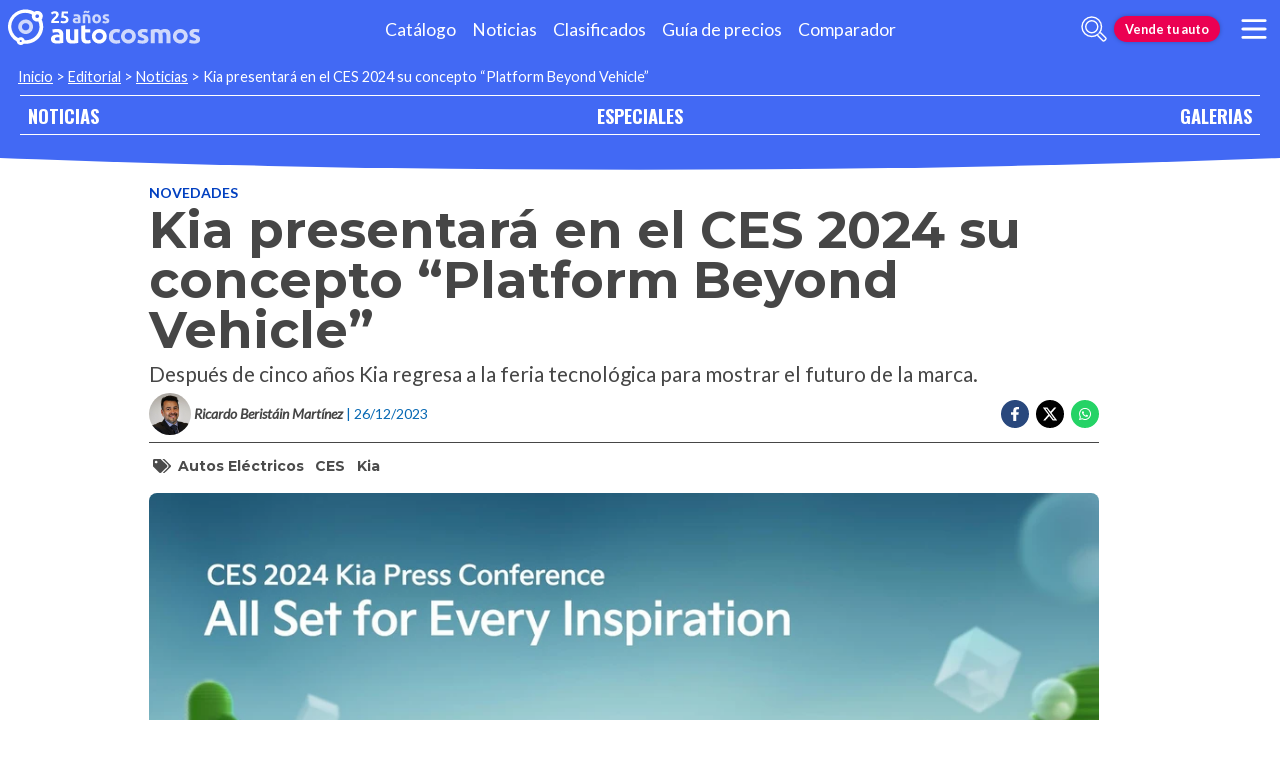

--- FILE ---
content_type: text/html; charset=utf-8
request_url: https://noticias.autocosmos.com.mx/2023/12/26/kia-presentara-en-el-ces-2024-su-concepto-platform-beyond-vehicle
body_size: 46022
content:
<!DOCTYPE html>
<html lang="es-MX">
<head>
  <title>Kia presentar&#xE1; en el CES 2024 su concepto &#x201C;Platform Beyond Vehicle&#x201D;</title>
  <link rel="canonical" href="https://noticias.autocosmos.com.mx/2023/12/26/kia-presentara-en-el-ces-2024-su-concepto-platform-beyond-vehicle" />
  <link rel="preconnect dns-prefetch" href="https://www.googletagmanager.com">
  <link rel="preconnect dns-prefetch" href="https://www.google-analytics.com">
  <meta charset="UTF-8" />
  <meta name="author" content="Autocosmos" />
  <meta name="copyright" content="Autocosmos.com" />
  <meta name="viewport" content="width=device-width, initial-scale=1" />
  <meta name="mobile-web-app-capable" content="yes">
  <meta name="apple-mobile-web-app-status-bar-style" content="black-translucent" />
  <meta http-equiv="X-UA-Compatible" content="IE=Edge">
  
    <meta name="description" content="Despu&#xE9;s de cinco a&#xF1;os Kia regresa a la feria tecnol&#xF3;gica para mostrar el futuro de la marca." />
    <meta name="keywords" content="autos el&#xE9;ctricos, CES, Kia" />
    <meta property="og:title" content="Kia presentar&#xE1; en el CES 2024 su concepto &#x201C;Platform Beyond Vehicle&#x201D;" />
    <meta property="og:type" content="article" />
    <meta property="og:url" content="https://noticias.autocosmos.com.mx/2023/12/26/kia-presentara-en-el-ces-2024-su-concepto-platform-beyond-vehicle" />
    <meta property="og:image" content="https://acnews.blob.core.windows.net/imgnews/large/NAZ_b9931e7f229d4c25854579deb5d30bfd.webp" />

    <meta property="og:description" content="Despu&#xE9;s de cinco a&#xF1;os Kia regresa a la feria tecnol&#xF3;gica para mostrar el futuro de la marca." />
    <meta property="og:site_name" content="Autocosmos">
    <meta property="article:published_time" content="2023-12-26" />
    <meta property="article:section" content="Novedades" />
    <meta property="article:author" content="Ricardo Berist&#xE1;in Mart&#xED;nez" />
        <meta property="article:tag" content="autos el&#xE9;ctricos" />
        <meta property="article:tag" content="CES" />
        <meta property="article:tag" content="Kia" />
    <meta name="twitter:card" content="summary" />
        <meta name="twitter:site" content="@Autocosmos" />
    <meta name="dfp_newsid" content="a20b97dc39c74274896906930c1a3b2f" />
<meta name="dfp_category" content="novedades" />
<meta name="dfp_tags" content="autos-electricos,ces,kia" />
<meta name="dfp_author" content="ricardo beristáin martínez" />
<meta name="dfp_action" content="noticia" />
<meta name="dfp_controller" content="news" />
<meta name="dfp_partner" content="default" />
<meta name="dfp_url" content="https://noticias.autocosmos.com.mx/2023/12/26/kia-presentara-en-el-ces-2024-su-concepto-platform-beyond-vehicle" />
<meta name="dfp_urlencoded" content="https%3A%2F%2Fnoticias.autocosmos.com.mx%2F2023%2F12%2F26%2Fkia-presentara-en-el-ces-2024-su-concepto-platform-beyond-vehicle" />

  <link rel="icon" href="/favicon.ico" type="image/x-icon">
  
  
    <link href="/css/style.min.css?v=Qfr6G_H1qAGXpUPRPCfxHcX33r3NDelucJm_kiFosjE" rel="stylesheet" />
  
  
  
      <script>
        window.dataLayer = window.dataLayer || [];
        window.dataLayer.push({'gtm.start': new Date().getTime(),event: 'gtm.js'});
      </script>
      <script async src="https://www.googletagmanager.com/gtm.js?id=GTM-TV9Z354"></script>
  
  
    <script>
        fetch('https://noticias.autocosmos.com.mx/notify/news', {
            method: 'POST', headers: { 'Content-Type': 'application/x-www-form-urlencoded;charset=UTF-8' },
            body: 'x=' + encodeURIComponent('n5Y/cbtX3gjclwuixzl0QolpBpMMGjsv')
        })
    </script>
    <script async src="https://securepubads.g.doubleclick.net/tag/js/gpt.js"></script>
<script>
	window.googletag = window.googletag || {};
	googletag.cmd = googletag.cmd || [];
	googletag.cmd.push(function () {
		const ac_advs = [];
		ac_advs.forEach(function (s) {
			if (s.sizes && s.sizes.length > 0) { googletag.defineSlot(s.adUnit, s.sizes, s.id).addService(googletag.pubads()) }
			else { googletag.defineOutOfPageSlot(s.adUnit, s.id).addService(googletag.pubads()) }
		});
	});
	googletag.cmd.push(function () {
		var mvs = document.querySelectorAll('meta[name^=dfp_]');
		mvs && mvs.forEach(function (mv) { var vn = mv.getAttribute('name').replace('dfp_', ''); googletag.pubads().setTargeting(vn, mv.getAttribute('content')); });
	});
	googletag.cmd.push(function () { googletag.pubads().enableSingleRequest(); googletag.pubads().collapseEmptyDivs();  googletag.pubads().disableInitialLoad(); googletag.enableServices(); });
</script>


    
    
    
<script type="text/javascript">!function(T,l,y){var S=T.location,k="script",D="instrumentationKey",C="ingestionendpoint",I="disableExceptionTracking",E="ai.device.",b="toLowerCase",w="crossOrigin",N="POST",e="appInsightsSDK",t=y.name||"appInsights";(y.name||T[e])&&(T[e]=t);var n=T[t]||function(d){var g=!1,f=!1,m={initialize:!0,queue:[],sv:"5",version:2,config:d};function v(e,t){var n={},a="Browser";return n[E+"id"]=a[b](),n[E+"type"]=a,n["ai.operation.name"]=S&&S.pathname||"_unknown_",n["ai.internal.sdkVersion"]="javascript:snippet_"+(m.sv||m.version),{time:function(){var e=new Date;function t(e){var t=""+e;return 1===t.length&&(t="0"+t),t}return e.getUTCFullYear()+"-"+t(1+e.getUTCMonth())+"-"+t(e.getUTCDate())+"T"+t(e.getUTCHours())+":"+t(e.getUTCMinutes())+":"+t(e.getUTCSeconds())+"."+((e.getUTCMilliseconds()/1e3).toFixed(3)+"").slice(2,5)+"Z"}(),iKey:e,name:"Microsoft.ApplicationInsights."+e.replace(/-/g,"")+"."+t,sampleRate:100,tags:n,data:{baseData:{ver:2}}}}var h=d.url||y.src;if(h){function a(e){var t,n,a,i,r,o,s,c,u,p,l;g=!0,m.queue=[],f||(f=!0,t=h,s=function(){var e={},t=d.connectionString;if(t)for(var n=t.split(";"),a=0;a<n.length;a++){var i=n[a].split("=");2===i.length&&(e[i[0][b]()]=i[1])}if(!e[C]){var r=e.endpointsuffix,o=r?e.location:null;e[C]="https://"+(o?o+".":"")+"dc."+(r||"services.visualstudio.com")}return e}(),c=s[D]||d[D]||"",u=s[C],p=u?u+"/v2/track":d.endpointUrl,(l=[]).push((n="SDK LOAD Failure: Failed to load Application Insights SDK script (See stack for details)",a=t,i=p,(o=(r=v(c,"Exception")).data).baseType="ExceptionData",o.baseData.exceptions=[{typeName:"SDKLoadFailed",message:n.replace(/\./g,"-"),hasFullStack:!1,stack:n+"\nSnippet failed to load ["+a+"] -- Telemetry is disabled\nHelp Link: https://go.microsoft.com/fwlink/?linkid=2128109\nHost: "+(S&&S.pathname||"_unknown_")+"\nEndpoint: "+i,parsedStack:[]}],r)),l.push(function(e,t,n,a){var i=v(c,"Message"),r=i.data;r.baseType="MessageData";var o=r.baseData;return o.message='AI (Internal): 99 message:"'+("SDK LOAD Failure: Failed to load Application Insights SDK script (See stack for details) ("+n+")").replace(/\"/g,"")+'"',o.properties={endpoint:a},i}(0,0,t,p)),function(e,t){if(JSON){var n=T.fetch;if(n&&!y.useXhr)n(t,{method:N,body:JSON.stringify(e),mode:"cors"});else if(XMLHttpRequest){var a=new XMLHttpRequest;a.open(N,t),a.setRequestHeader("Content-type","application/json"),a.send(JSON.stringify(e))}}}(l,p))}function i(e,t){f||setTimeout(function(){!t&&m.core||a()},500)}var e=function(){var n=l.createElement(k);n.src=h;var e=y[w];return!e&&""!==e||"undefined"==n[w]||(n[w]=e),n.onload=i,n.onerror=a,n.onreadystatechange=function(e,t){"loaded"!==n.readyState&&"complete"!==n.readyState||i(0,t)},n}();y.ld<0?l.getElementsByTagName("head")[0].appendChild(e):setTimeout(function(){l.getElementsByTagName(k)[0].parentNode.appendChild(e)},y.ld||0)}try{m.cookie=l.cookie}catch(p){}function t(e){for(;e.length;)!function(t){m[t]=function(){var e=arguments;g||m.queue.push(function(){m[t].apply(m,e)})}}(e.pop())}var n="track",r="TrackPage",o="TrackEvent";t([n+"Event",n+"PageView",n+"Exception",n+"Trace",n+"DependencyData",n+"Metric",n+"PageViewPerformance","start"+r,"stop"+r,"start"+o,"stop"+o,"addTelemetryInitializer","setAuthenticatedUserContext","clearAuthenticatedUserContext","flush"]),m.SeverityLevel={Verbose:0,Information:1,Warning:2,Error:3,Critical:4};var s=(d.extensionConfig||{}).ApplicationInsightsAnalytics||{};if(!0!==d[I]&&!0!==s[I]){var c="onerror";t(["_"+c]);var u=T[c];T[c]=function(e,t,n,a,i){var r=u&&u(e,t,n,a,i);return!0!==r&&m["_"+c]({message:e,url:t,lineNumber:n,columnNumber:a,error:i}),r},d.autoExceptionInstrumented=!0}return m}(y.cfg);function a(){y.onInit&&y.onInit(n)}(T[t]=n).queue&&0===n.queue.length?(n.queue.push(a),n.trackPageView({})):a()}(window,document,{
src: "https://js.monitor.azure.com/scripts/b/ai.2.min.js", // The SDK URL Source
crossOrigin: "anonymous", 
cfg: { // Application Insights Configuration
    connectionString: 'InstrumentationKey=bc278064-ac12-419a-83e0-2d8cb76d0971;IngestionEndpoint=https://southcentralus-3.in.applicationinsights.azure.com/;LiveEndpoint=https://southcentralus.livediagnostics.monitor.azure.com/;ApplicationId=8cf22080-6587-4436-a860-14c2052c396d'
}});</script></head>
<body>
  <div class="m-hidden m-overlay" data-toggle="overlay"></div>
  <header class="header">
    
    
    
    <div class="header__container">
    <a href="https://www.autocosmos.com.mx/" class="header__logo" title="Autocosmos, encontrá el auto de tus sueños">
        <img src="/img/logo/logo-white.svg" alt="logo Autocosmos">
    </a>
    <ul class="header__nav" role="navigation">
            <li><a href="https://www.autocosmos.com.mx/catalogo" title="Cat&#xE1;logo" class="subNav__item">Cat&#xE1;logo</a></li>
            <li><a href="https://noticias.autocosmos.com.mx/" title="Noticias" class="subNav__item">Noticias</a></li>
            <li><a href="https://www.autocosmos.com.mx/auto" title="Clasificados" class="subNav__item">Clasificados</a></li>
            <li><a href="https://www.autocosmos.com.mx/guiadeprecios" title="Gu&#xED;a de precios" class="subNav__item">Gu&#xED;a de precios</a></li>
            <li><a href="https://www.autocosmos.com.mx/catalogo/comparar" title="Comparador" class="subNav__item">Comparador</a></li>
    </ul>
    <button class="header__search-button" data-role="mobile-search-button" tabindex="0" aria-label="abrir barra de busqueda" aria-pressed="false" id="search">
        <svg xmlns="http://www.w3.org/2000/svg" class="search-icon" viewBox="0 0 512 512" aria-hidden="true"><path fill="currentColor" d="M505 442.7L405.3 343c-4.5-4.5-10.6-7-17-7H372c27.6-35.3 44-79.7 44-128C416 93.1 322.9 0 208 0S0 93.1 0 208s93.1 208 208 208c48.3 0 92.7-16.4 128-44v16.3c0 6.4 2.5 12.5 7 17l99.7 99.7c9.4 9.4 24.6 9.4 33.9 0l28.3-28.3c9.4-9.4 9.4-24.6.1-34zM208 336c-70.7 0-128-57.2-128-128 0-70.7 57.2-128 128-128 70.7 0 128 57.2 128 128 0 70.7-57.2 128-128 128z" /></svg>
    </button>
    <form class="header__search" action="https://noticias.autocosmos.com.mx/listado" method="get" data-role="mobile-search-input" aria-label="Buscar" role="search" aria-expanded="false" aria-labelledby="search">
        <input name="q" type="text" class="header__search-input" autocomplete="off" placeholder="Buscar noticias...">
        <button type="submit" aria-label="buscar" class="header__search-submit" tabindex="0">
            <svg xmlns="http://www.w3.org/2000/svg" class="search-icon" viewBox="0 0 512 512" aria-hidden="true" style="width: 1.4rem;"><path fill="currentColor" d="M505 442.7L405.3 343c-4.5-4.5-10.6-7-17-7H372c27.6-35.3 44-79.7 44-128C416 93.1 322.9 0 208 0S0 93.1 0 208s93.1 208 208 208c48.3 0 92.7-16.4 128-44v16.3c0 6.4 2.5 12.5 7 17l99.7 99.7c9.4 9.4 24.6 9.4 33.9 0l28.3-28.3c9.4-9.4 9.4-24.6.1-34zM208 336c-70.7 0-128-57.2-128-128 0-70.7 57.2-128 128-128 70.7 0 128 57.2 128 128 0 70.7-57.2 128-128 128z" /></svg>
        </button>
    </form>
        <a href="https://www.autocosmos.com.mx/clasificados" class="btn m-accent m-small header__action" title="Vende tu auto">Vende tu auto</a>
    <button class="hamburger" data-role="menu-burger" aria-label="menu" aria-pressed="false" id="hamburger" tabindex="0">
        <div class="hamburger-icon" aria-hidden="true">
            <div class="hamburger-container">
                <span class="hamburger-bun-top"></span>
                <span class="hamburger-filling"></span>
                <span class="hamburger-bun-bot"></span>
            </div>
        </div>
    </button>
    <nav class="header__burger-nav" data-role="menu-burger-container" role="navigation" aria-expanded="false" aria-labelledby="hamburger"></nav>
</div>
    <div class="breadcrumbs-wrapper">
      
    <nav class='breadcrumbs'>
            <a href="https://www.autocosmos.com.mx/">Inicio</a>
            &gt;
            <a href="https://noticias.autocosmos.com.mx/">Editorial</a>
            &gt;
            <a href="https://noticias.autocosmos.com.mx/listado">Noticias</a>
            &gt;
            <span>Kia presentar&#xE1; en el CES 2024 su concepto &#x201C;Platform Beyond Vehicle&#x201D;</span>
</nav>


    </div>
  </header>
  <main>
    <section class="footerNav-container">
      <nav class="footerNav">
        <ul>
          <li><a href="https://noticias.autocosmos.com.mx/">NOTICIAS</a></li>
          <li><a href="https://especiales.autocosmos.com.mx/">ESPECIALES</a></li>
          <li><a href="https://galerias.autocosmos.com.mx/">GALERIAS</a></li>
        </ul>
      </nav>
    </section>
      
    <div class="mainNews_container">
    <div class="news-container">
        <article class="news-article" itemscope itemtype="http://schema.org/NewsArticle">
            <meta itemprop="keywords" content="autos el&#xE9;ctricos,CES,Kia" />
            <meta itemprop="mainEntityOfPage" content="https://noticias.autocosmos.com.mx/2023/12/26/kia-presentara-en-el-ces-2024-su-concepto-platform-beyond-vehicle" />
            <header class="section">
                <div class="news-article__breadcrumbs">
                    <a href="https://noticias.autocosmos.com.mx/listado?c=Novedades" title="Novedades">Novedades </a>
                </div>
                <h1 itemprop="headline" class="news-article__title">Kia presentar&#xE1; en el CES 2024 su concepto &#x201C;Platform Beyond Vehicle&#x201D;</h1>
                <h2 itemprop="description">Despu&#xE9;s de cinco a&#xF1;os Kia regresa a la feria tecnol&#xF3;gica para mostrar el futuro de la marca.</h2>
                <div class="news-article__info">
                    <div class="news-article__about">
                        <a href="https://noticias.autocosmos.com.mx/listado?a=Ricardo Berist&#xE1;in Mart&#xED;nez" title="Noticias por Ricardo Berist&#xE1;in Mart&#xED;nez">
                            <figure class="news-article__author">
                                <img src="/img/authorimages/ricardo-beristain-martinez.webp" alt="Ricardo Berist&#xE1;in Mart&#xED;nez" onerror="  this.remove()" />
                                <figcaption itemprop="author" itemscope itemtype="http://schema.org/Person"><span itemprop="name">Ricardo Berist&#xE1;in Mart&#xED;nez</span></figcaption>
                            </figure>
                        </a>
                        <p class="m-ellipsis" itemprop="datePublished" content="2023-12-26">| 26/12/2023</p>
                    </div>
                    <div class="news-article__share m-hidden-mobile">
                        <span data-socialcounter="https://noticias.autocosmos.com.mx/2023/12/26/kia-presentara-en-el-ces-2024-su-concepto-platform-beyond-vehicle"><!--FALTA EL SCRIPT DEL CONTADOR--></span>
                        <div>
                            <ul>
                                <li>
                                    <div class="fb-share-button" data-href="https://noticias.autocosmos.com.mx/2023/12/26/kia-presentara-en-el-ces-2024-su-concepto-platform-beyond-vehicle" data-size="large" data-mobile-iframe="false">
                                        <a target="_blank" rel="noreferrer noopener" href="https://www.facebook.com/sharer/sharer.php?u=https://noticias.autocosmos.com.mx/2023/12/26/kia-presentara-en-el-ces-2024-su-concepto-platform-beyond-vehicle" title="Compartir en Facebook" aria-label="Compartir en Facebook" class="btnFbShare fb-xfbml-parse-ignore">
                                            <svg class="svg-inline--fa fa-facebook-f fa-w-9" aria-hidden="true" focusable="false" role="img" xmlns="http://www.w3.org/2000/svg" viewBox="0 0 264 512"><path fill="currentcolor" d="M215.8 85H264V3.6C255.7 2.5 227.1 0 193.8 0 124.3 0 76.7 42.4 76.7 120.3V192H0v91h76.7v229h94V283h73.6l11.7-91h-85.3v-62.7c0-26.3 7.3-44.3 45.1-44.3z"></path></svg>
                                        </a>
                                    </div>
                                </li>
                                <li>
                                    <a href="https://twitter.com/share?url=https://noticias.autocosmos.com.mx/2023/12/26/kia-presentara-en-el-ces-2024-su-concepto-platform-beyond-vehicle" title="Compartir en Twitter" aria-label="Compartir en Twitter" class="btnTwShare" data-show-count="false" target="_blank" rel="noreferrer noopener">
                                        <svg viewBox="0 0 24 24" aria-hidden="true" fill="white"><g><path d="M18.244 2.25h3.308l-7.227 8.26 8.502 11.24H16.17l-5.214-6.817L4.99 21.75H1.68l7.73-8.835L1.254 2.25H8.08l4.713 6.231zm-1.161 17.52h1.833L7.084 4.126H5.117z"></path></g></svg>
                                    </a>
                                </li>
                                <li>
                                    <a href="https://wa.me/?text=Lee%20esta%20noticia%20en%20autocosmos!%20 https://noticias.autocosmos.com.mx/2023/12/26/kia-presentara-en-el-ces-2024-su-concepto-platform-beyond-vehicle" title="Compartir en Whatsapp" aria-label="Compartir en Whatsapp" class="btnWpShare" target="_blank" rel="noreferrer noopener">
                                        <svg class="svg-inline--fa fa-whatsapp fa-w-14 fa-lg" aria-hidden="true" focusable="false" role="img" xmlns="http://www.w3.org/2000/svg" viewBox="0 0 448 512"><path fill="currentcolor" d="M380.9 97.1C339 55.1 283.2 32 223.9 32c-122.4 0-222 99.6-222 222 0 39.1 10.2 77.3 29.6 111L0 480l117.7-30.9c32.4 17.7 68.9 27 106.1 27h.1c122.3 0 224.1-99.6 224.1-222 0-59.3-25.2-115-67.1-157zm-157 341.6c-33.2 0-65.7-8.9-94-25.7l-6.7-4-69.8 18.3L72 359.2l-4.4-7c-18.5-29.4-28.2-63.3-28.2-98.2 0-101.7 82.8-184.5 184.6-184.5 49.3 0 95.6 19.2 130.4 54.1 34.8 34.9 56.2 81.2 56.1 130.5 0 101.8-84.9 184.6-186.6 184.6zm101.2-138.2c-5.5-2.8-32.8-16.2-37.9-18-5.1-1.9-8.8-2.8-12.5 2.8-3.7 5.6-14.3 18-17.6 21.8-3.2 3.7-6.5 4.2-12 1.4-32.6-16.3-54-29.1-75.5-66-5.7-9.8 5.7-9.1 16.3-30.3 1.8-3.7.9-6.9-.5-9.7-1.4-2.8-12.5-30.1-17.1-41.2-4.5-10.8-9.1-9.3-12.5-9.5-3.2-.2-6.9-.2-10.6-.2-3.7 0-9.7 1.4-14.8 6.9-5.1 5.6-19.4 19-19.4 46.3 0 27.3 19.9 53.7 22.6 57.4 2.8 3.7 39.1 59.7 94.8 83.8 35.2 15.2 49 16.5 66.6 13.9 10.7-1.6 32.8-13.4 37.4-26.4 4.6-13 4.6-24.1 3.2-26.4-1.3-2.5-5-3.9-10.5-6.6z"></path></svg>
                                    </a>
                                </li>
                            </ul>
                        </div>
                    </div>
                </div>
                    <section class="section news-article__tags header__tags">
                        <h5>
                            <svg class="svg-inline--fa fa-tags fa-w-20" aria-hidden="true" focusable="false" role="img" xmlns="http://www.w3.org/2000/svg" viewBox="0 0 640 512"><path fill="currentcolor" d="M497.941 225.941L286.059 14.059A48 48 0 0 0 252.118 0H48C21.49 0 0 21.49 0 48v204.118a48 48 0 0 0 14.059 33.941l211.882 211.882c18.744 18.745 49.136 18.746 67.882 0l204.118-204.118c18.745-18.745 18.745-49.137 0-67.882zM112 160c-26.51 0-48-21.49-48-48s21.49-48 48-48 48 21.49 48 48-21.49 48-48 48zm513.941 133.823L421.823 497.941c-18.745 18.745-49.137 18.745-67.882 0l-.36-.36L527.64 323.522c16.999-16.999 26.36-39.6 26.36-63.64s-9.362-46.641-26.36-63.64L331.397 0h48.721a48 48 0 0 1 33.941 14.059l211.882 211.882c18.745 18.745 18.745 49.137 0 67.882z"></path></svg>
                        </h5>
                            <a href="https://noticias.autocosmos.com.mx/listado?t=autos el&#xE9;ctricos" title="autos el&#xE9;ctricos">autos el&#xE9;ctricos</a>
                            <a href="https://noticias.autocosmos.com.mx/listado?t=CES" title="CES">CES</a>
                            <a href="https://noticias.autocosmos.com.mx/listado?t=Kia" title="Kia">Kia</a>
                    </section>
            </header>
            <section class="section news-article__content">
                    <figure>
                            <picture>
                                <source media="(min-width: 1300px)" srcset="https://acnews.blob.core.windows.net/imgnews/extralarge/NAZ_b9931e7f229d4c25854579deb5d30bfd.webp">
                                <source media="(min-width: 480px)" srcset="https://acnews.blob.core.windows.net/imgnews/large/NAZ_b9931e7f229d4c25854579deb5d30bfd.webp">
                                <img itemprop="image" src="https://acnews.blob.core.windows.net/imgnews/medium/NAZ_b9931e7f229d4c25854579deb5d30bfd.webp" alt="Kia presentar&#xE1; en el CES 2024 su concepto &#x201C;Platform Beyond Vehicle&#x201D;" onerror=" this.remove();" />
                            </picture>
                    </figure>
                <div>
                    <section id="newsText" data-role="newsText" class="news-article__body" itemprop="articleBody"><p><span style="color:black">El escenario del <strong>CES 2024 en Las Vegas</strong> ha sido el elegido por la <strong>Coreana Kia</strong> para el lanzamiento global <strong>PBV, </strong></span><strong><span style="background-color:white"><span style="color:#37434c">&quot;Platform Beyond Vehicle&quot;</span></span><span style="background-color:white"><span style="color:#37434c">&nbsp;(Plataforma m&aacute;s all&aacute; del veh&iacute;culo)</span></span></strong><span style="color:black">, esta presentaci&oacute;n marca el regreso de la armadora a la feria tecnol&oacute;gica despu&eacute;s de cinco a&ntilde;os.</span></p>

<p><span style="background-color:white"><span style="color:#37434c">La muestra de <strong>PBV</strong> de <a href="https://noticias.autocosmos.com.mx/2023/12/13/kia-fabrica-el-ultimo-rio-en-mexico" target="_blank" rel="noreferrer noopener">Kia</a> contar&aacute; con cinco estudios conceptuales, incluido su primer <strong>PBV</strong> cuya producci&oacute;n en serie est&aacute; prevista a partir de <strong>2025</strong>, una gama de tecnolog&iacute;as<strong> PBV</strong> exclusiva de la marca, as&iacute; como una presentaci&oacute;n y una demostraci&oacute;n dedicada a los&nbsp;</span></span><strong><span style="background-color:white"><span style="color:#37434c">Platform Beyond Vehicle</span></span></strong><span style="background-color:white"><span style="color:#37434c"> .</span></span></p>

<p><span style="background-color:white"><span style="color:#37434c"><img alt="" src="https://acnews.blob.core.windows.net/imgnews/paragraph/NPAZ_49e3fbbd04fe47deb0b786aa27ce1386.webp"></span></span></p>

<p><span style="color:black"><strong>El CES 2024 se llevar&aacute; a cabo entre el 9 y el 12 de enero</strong>, en donde <a href="https://noticias.autocosmos.com.mx/2023/12/21/kia-ev9-y-telluride-reciben-premios-kelley-blue-book-best-buy-2024" target="_blank" rel="noreferrer noopener">Kia</a>&nbsp;adem&aacute;s de lanzar la l&iacute;nea de productos <strong>PBV</strong> aprovechar&aacute; el escenario para exhibir algunos autos concepto que tienen como prioridad ofrecer soluciones de movilidad total en veh&iacute;culos el&eacute;ctricos desarrollados para situaciones especificas con software avanzados, con este enfoque se abre una gran posibilidad de nuevos negocios alineados a la visi&oacute;n de la compa&ntilde;&iacute;a.</span></p>

<p><span style="color:black"><img alt="" src="https://acnews.blob.core.windows.net/imgnews/paragraph/NPAZ_00cb01ba48ab4457b0837ddc88dba65e.webp"></span></p>

<p><span style="color:black">Este lanzamiento en el marco del <strong>CES 2024</strong> marcar&aacute; un punto de referencia en la industria, las tecnolog&iacute;as de modularizaci&oacute;n <strong>Easy Swap y Dynamic Hybrid</strong>, as&iacute; como las soluciones digitales desarrolladas por <strong>Hyundai</strong> tomar&aacute;n protagonismo.</span></p>

<p><span style="color:black">Adem&aacute;s de conocer el futuro de la marca, los visitantes del <strong>CES 2024</strong> tendr&aacute;n oportunidad de poder formar parte de la presentaci&oacute;n de la visi&oacute;n de <strong>Kia &ldquo;EVs for All&rdquo;</strong>, aqu&iacute; los asistentes podr&aacute;n ver los concept cars <strong>EV3, EV4, EV9 y el EV6 GT</strong>, los cuales forman parte de la expansi&oacute;n de la l&iacute;nea de veh&iacute;culos el&eacute;ctricos de <a href="https://especiales.autocosmos.com.mx/los-angeles-auto-show-2023/noticias/2023/11/16/kia-sorento-2024-se-actualiza-con-diseno-mas-cuadrado-interior-mas-refinado-y-mas-equipo?_gl=1*1q00pdk*_ga*MTI2NzczNjg4Ni4xNjg5ODE3ODU5*_ga_0Z1NP5ZJSP*MTcwMzYwNDA0NS4xNTEuMS4xNzAzNjA0MjM1LjYwLjAuMA.." target="_blank" rel="noreferrer noopener">Kia</a>.</span></p>

<p><span style="color:black"><img alt="" src="https://acnews.blob.core.windows.net/imgnews/paragraph/NPAZ_8ef26366cba74b3fa9e97956005ae50c.webp"></span></p>

<p><span style="color:black">El regreso de la marca coreana al <strong>CES 2024</strong> deja claro que <strong>Kia</strong> no solo busca convertirse en uno de los l&iacute;deres en el segmento de los veh&iacute;culos el&eacute;ctricos, si no tambi&eacute;n como uno de los precursores en la creaci&oacute;n de soluciones de movilidad integradas, su propuesta va mucho mas all&aacute;, ofreciendo plataformas vers&aacute;tiles, tecnol&oacute;gicas y avanzadas, las cuales se pueden adaptar a un sin fin de aplicaciones y estilos de vida.</span></p>

<p><span style="color:black"><img alt="" src="https://acnews.blob.core.windows.net/imgnews/paragraph/NPAZ_c8a3959d180248d7ab9f773e10eeb268.webp"></span></p>

<p><strong><span style="background-color:white"><span style="color:#37434c">La conferencia de prensa de Kia en CES 2024 se celebrar&aacute; en el Mandalay Bay a las 15:00 (PST) del lunes 8 de enero y se retransmitir&aacute; en directo en worldwide.kia.com.</span></span></strong></p>

<p>&nbsp;</p>
</section>
                    
                    <div class="m-overflow-hidden" style="width:100%;"></div>
                    
                </div>
            </section>
                <section class="section news-article__tags">
                    <h5>
                        <svg class="svg-inline--fa fa-tags fa-w-20" aria-hidden="true" focusable="false" role="img" xmlns="http://www.w3.org/2000/svg" viewBox="0 0 640 512"><path fill="currentcolor" d="M497.941 225.941L286.059 14.059A48 48 0 0 0 252.118 0H48C21.49 0 0 21.49 0 48v204.118a48 48 0 0 0 14.059 33.941l211.882 211.882c18.744 18.745 49.136 18.746 67.882 0l204.118-204.118c18.745-18.745 18.745-49.137 0-67.882zM112 160c-26.51 0-48-21.49-48-48s21.49-48 48-48 48 21.49 48 48-21.49 48-48 48zm513.941 133.823L421.823 497.941c-18.745 18.745-49.137 18.745-67.882 0l-.36-.36L527.64 323.522c16.999-16.999 26.36-39.6 26.36-63.64s-9.362-46.641-26.36-63.64L331.397 0h48.721a48 48 0 0 1 33.941 14.059l211.882 211.882c18.745 18.745 18.745 49.137 0 67.882z"></path></svg>
                    </h5>
                        <a href="https://noticias.autocosmos.com.mx/listado?t=autos el&#xE9;ctricos" title="autos el&#xE9;ctricos">autos el&#xE9;ctricos</a>
                        <a href="https://noticias.autocosmos.com.mx/listado?t=CES" title="CES">CES</a>
                        <a href="https://noticias.autocosmos.com.mx/listado?t=Kia" title="Kia">Kia</a>
                </section>
        </article>
            <section class="section">
                <h4 class="section-title"><span>Ricardo Berist&#xE1;in Mart&#xED;nez recomienda</span></h4>
                <div class="recommended-grid">
                        <a class="recommended-card" href="https://noticias.autocosmos.com.mx/2023/11/21/kia-ev6-2024-llega-a-mexico-lanzamiento-precios-y-especificaciones-para-nuestro-mercado" title="Kia EV6 2024 llega a M&#xE9;xico: lanzamiento, precios y especificaciones para nuestro mercado" aria-label="Kia EV6 2024 llega a M&#xE9;xico: lanzamiento, precios y especificaciones para nuestro mercado">
                            <article>
                                <figure class="recommended-card__image">
                                    <picture>
                                        <source media="(min-width: 768px)" srcset="https://acnews.blob.core.windows.net/imgnews/large/NAZ_b328db9c7af14128803775bd1c21cd70.webp">
                                        <source media="(min-width: 450px)" srcset="https://acnews.blob.core.windows.net/imgnews/medium/NAZ_b328db9c7af14128803775bd1c21cd70.webp">
                                        <img src="https://acnews.blob.core.windows.net/imgnews/small/NAZ_b328db9c7af14128803775bd1c21cd70.webp" alt="Kia EV6 2024 llega a M&#xE9;xico: lanzamiento, precios y especificaciones para nuestro mercado" />
                                    </picture>
                                    <figcaption class="recommended-card__title">Kia EV6 2024 llega a M&#xE9;xico: lanzamiento, precios y especificacione...</figcaption>
                                </figure>
                                <div class="gradient-back"></div>
                            </article>
                        </a>
                        <a class="recommended-card" href="https://noticias.autocosmos.com.mx/2023/11/04/kia-seltos-2024-a-prueba-con-nuevo-motor-15-litros-y-mejoras-en-diseno-y-tecnologia-vale-la-pena" title="KIA Seltos 2024 a prueba, con nuevo motor 1.5 litros y mejoras en dise&#xF1;o y tecnolog&#xED;a &#xBF;vale la pena?" aria-label="KIA Seltos 2024 a prueba, con nuevo motor 1.5 litros y mejoras en dise&#xF1;o y tecnolog&#xED;a &#xBF;vale la pena?">
                            <article>
                                <figure class="recommended-card__image">
                                    <picture>
                                        <source media="(min-width: 768px)" srcset="https://acnews.blob.core.windows.net/imgnews/large/NAZ_65c6d69222fa409bb516522ab4da00bf.webp">
                                        <source media="(min-width: 450px)" srcset="https://acnews.blob.core.windows.net/imgnews/medium/NAZ_65c6d69222fa409bb516522ab4da00bf.webp">
                                        <img src="https://acnews.blob.core.windows.net/imgnews/small/NAZ_65c6d69222fa409bb516522ab4da00bf.webp" alt="KIA Seltos 2024 a prueba, con nuevo motor 1.5 litros y mejoras en dise&#xF1;o y tecnolog&#xED;a &#xBF;vale la pena?" />
                                    </picture>
                                    <figcaption class="recommended-card__title">KIA Seltos 2024 a prueba, con nuevo motor 1.5 litros y mejoras en d...</figcaption>
                                </figure>
                                <div class="gradient-back"></div>
                            </article>
                        </a>
                        <a class="recommended-card" href="https://noticias.autocosmos.com.mx/2023/10/05/kia-k3-sedan-2024-primer-contacto-en-mexico" title="Kia K3 sed&#xE1;n 2024, primer contacto en M&#xE9;xico" aria-label="Kia K3 sed&#xE1;n 2024, primer contacto en M&#xE9;xico">
                            <article>
                                <figure class="recommended-card__image">
                                    <picture>
                                        <source media="(min-width: 768px)" srcset="https://acnews.blob.core.windows.net/imgnews/large/NAZ_c288c0f7498b4dcbab74884ebec17ea8.webp">
                                        <source media="(min-width: 450px)" srcset="https://acnews.blob.core.windows.net/imgnews/medium/NAZ_c288c0f7498b4dcbab74884ebec17ea8.webp">
                                        <img src="https://acnews.blob.core.windows.net/imgnews/small/NAZ_c288c0f7498b4dcbab74884ebec17ea8.webp" alt="Kia K3 sed&#xE1;n 2024, primer contacto en M&#xE9;xico" />
                                    </picture>
                                    <figcaption class="recommended-card__title">Kia K3 sed&#xE1;n 2024, primer contacto en M&#xE9;xico</figcaption>
                                </figure>
                                <div class="gradient-back"></div>
                            </article>
                        </a>
                </div>
            </section>
        <section class="section categories">
            <div class="card">
                <h4>Puedes recorrer más noticias navegando en las siguientes categorías:</h4>
                <ul>
                        <li>
                            <a href="https://noticias.autocosmos.com.mx/listado?c=Automovilismo" title="Automovilismo">Automovilismo</a>
                        </li>
                        <li>
                            <a href="https://noticias.autocosmos.com.mx/listado?c=Autos cl&#xE1;sicos" title="Autos cl&#xE1;sicos">Autos cl&#xE1;sicos</a>
                        </li>
                        <li>
                            <a href="https://noticias.autocosmos.com.mx/listado?c=Autos ecol&#xF3;gicos" title="Autos ecol&#xF3;gicos">Autos ecol&#xF3;gicos</a>
                        </li>
                        <li>
                            <a href="https://noticias.autocosmos.com.mx/listado?c=Autoshows" title="Autoshows">Autoshows</a>
                        </li>
                        <li>
                            <a href="https://noticias.autocosmos.com.mx/listado?c=Gadgets" title="Gadgets">Gadgets</a>
                        </li>
                        <li>
                            <a href="https://noticias.autocosmos.com.mx/listado?c=Industria" title="Industria">Industria</a>
                        </li>
                        <li>
                            <a href="https://noticias.autocosmos.com.mx/listado?c=Lanzamientos" title="Lanzamientos">Lanzamientos</a>
                        </li>
                        <li>
                            <a href="https://noticias.autocosmos.com.mx/listado?c=Motos" title="Motos">Motos</a>
                        </li>
                        <li>
                            <a href="https://noticias.autocosmos.com.mx/listado?c=Novedades" title="Novedades">Novedades</a>
                        </li>
                        <li>
                            <a href="https://noticias.autocosmos.com.mx/listado?c=Prueba de Manejo" title="Prueba de Manejo">Prueba de Manejo</a>
                        </li>
                        <li>
                            <a href="https://noticias.autocosmos.com.mx/listado?c=Tecnolog&#xED;a" title="Tecnolog&#xED;a">Tecnolog&#xED;a</a>
                        </li>
                        <li>
                            <a href="https://noticias.autocosmos.com.mx/listado?c=Tips y Consejos" title="Tips y Consejos">Tips y Consejos</a>
                        </li>
                        <li>
                            <a href="https://noticias.autocosmos.com.mx/listado?c=Tuning" title="Tuning">Tuning</a>
                        </li>
                </ul>
            </div>
        </section>
    </div>

    
    
</div>


    <section class="footerNav-container m-inverted">
      <nav class="footerNav">
        <ul>
          <li><a href="https://noticias.autocosmos.com.mx/">NOTICIAS</a></li>
          <li><a href="https://especiales.autocosmos.com.mx/">ESPECIALES</a></li>
          <li><a href="https://galerias.autocosmos.com.mx/">GALERIAS</a></li>
        </ul>
      </nav>
    </section>
  </main>
  <footer class="footer">
    <div class="social-footer">
    <ul class="social-links">
      <li><a href="https://www.facebook.com/autocosmos.web" target="_blank" rel="noopener noreferrer" title="Facebook | Autocosmos" class="social-fb"></a></li>
        <li><a href="https://twitter.com/Autocosmos" target="_blank" rel="noopener noreferrer" title="Twitter | Autocosmos" class="social-tw"></a></li>
        <li><a href="https://www.youtube.com/user/AutocosmosMex" target="_blank" rel="noopener noreferrer" title="Youtube | Autocosmos" class="social-yt"></a></li>
        <li><a href="https://www.instagram.com/autocosmos/" target="_blank" rel="noopener noreferrer" title="Instagram | Autocosmos" class="social-ig"></a></li>
        <li><a href="https://www.tiktok.com/@autocosmos" target="_blank" rel="noopener noreferrer" title="TikTok | Autocosmos" class="social-tk"></a></li>
    </ul>
    <a href="https://www.autocosmos.com.mx/clasificados" class="btn m-primary m-small" title="Vende tu auto">Vende tu auto</a>
</div>
<div class="links-container">
  <nav class="company-links">
      <ul>
        <li><a href="https://www.autocosmos.com.mx/institucional/nosotros" title="La empresa">La empresa</a></li>
        <li><a href="https://www.autocosmos.com.mx/contactar/sac" title="Atención al cliente">Atención al cliente</a></li>
        <li><a href="https://www.autocosmos.com.mx/institucional/terminoscondiciones" title="Términos y condiciones">Términos y condiciones</a></li>
        <li><a href="https://www.autocosmos.com.mx/institucional/politicaprivacidad" title="Políticas de privacidad">Políticas de privacidad</a></li>
          <li><a href="https://www.autocosmos.com.mx/institucional/pricing" title="Pricing">Pricing</a></li>
        <li><a href="https://www.autocosmos.com.mx/institucional/anunciar" title="Publicidad">Publicidad</a></li>
          <li><a href="https://www.autocosmos.com.mx/institucional/serviciosparaconcesionarias" title="Servicio para Concesionarias">Servicio para Concesionarias</a></li>
          <li><a href="https://feeds.feedburner.com/ac/rss-mx" title="RSS">RSS</a></li>
      </ul>
  </nav>
  <nav class="countries-links">
    <ul>
      <li><a href="https://www.autocosmos.com.ar" title="Ir al sitio de autocosmos Argentina">Argentina</a></li>
      <li><a href="https://www.autocosmos.cl" title="Ir al sitio de autocosmos Chile">Chile</a></li>
      <li><a href="https://www.autocosmos.com.co" title="Ir al sitio de autocosmos Colombia">Colombia</a></li>
      <li><a href="https://www.autocosmos.com.ec" title="Ir al sitio de autocosmos Ecuador">Ecuador</a></li>
      <li><a href="https://www.autocosmos.us" title="Ir al sitio de autocosmos Estados Unidos">Estados Unidos</a></li>
      <li><a href="https://www.autocosmos.com.mx" title="Ir al sitio de autocosmos México">México</a></li>
      <li><a href="https://www.autocosmos.com.pe" title="Ir al sitio de autocosmos Perú">Perú</a></li>
      <li><a href="http://www.autocosmos.com.uy" title="Ir al sitio de autocosmos Uruguay">Uruguay</a></li>
      <li><a href="https://www.autocosmos.com.ve" title="Ir al sitio de autocosmos Venezuela">Venezuela</a></li>
    </ul>
  </nav>
  <span class="copyright">&copy; 1999 - 2026 Autocosmos.com | Todos los derechos</span>
  <div class="legal-links">
      <a class="iab" title="Internet Advertising Bureau | Mexico" target="_blank" href="http://www.iabmexico.com/" rel="noreferrer noopener"><img src="/img/dataFiscal/iab.png" alt="logo IAB" class="iab"></a>
  </div>
</div>
  </footer>
  <script src="https://code.jquery.com/jquery-3.5.1.min.js" integrity="sha256-9/aliU8dGd2tb6OSsuzixeV4y/faTqgFtohetphbbj0=" crossorigin="anonymous">
  </script>
<script>(window.jQuery||document.write("\u003Cscript src=\u0022/lib/jquery-3.5.1.min.js\u0022 integrity=\u0022sha256-9/aliU8dGd2tb6OSsuzixeV4y/faTqgFtohetphbbj0=\u0022 crossorigin=\u0022anonymous\u0022\u003E\u003C/script\u003E"));</script>
  
  
    <script>$(function(){let e=$("body>header"),a=$('[data-role="menu-burger-container"]',e),t=$('[data-role="menu-burger-content"]').first(),r=$('[data-toggle="overlay"]'),d=$('[data-role="menu-burger"]',e),n=$('[data-role="account-manage"]',e).first(),s=$('[data-role="menu-user-container"]',e),o=$('[data-role="menu-user-content"]').first(),l=$('[data-role="mobile-search-input"]',e),i=$('[data-role="mobile-search-button"]',e),u=!1,c=!1;d.on("click",function(){u||(u=!0,a.append(t.html())),d.attr("aria-pressed",(e,a)=>"true"===a?"false":"true"),a.attr("aria-expanded",(e,a)=>"true"===a?"false":"true"),r.toggleClass("m-hidden"),$("body").toggleClass("m-overlay")}),n.length&&s.length&&o.length&&n.on("click",function(){c||(c=!0,s.html(o.html())),s.attr("aria-expanded",(e,a)=>"true"===a?"false":"true"),n.attr("aria-pressed",(e,a)=>"true"===a?"false":"true"),r.addClass("m-hidden"),$("body").removeClass("m-overlay")}),i.on("click",function(){l.attr("aria-expanded",(e,a)=>"true"===a?"false":"true"),i.attr("aria-pressed",(e,a)=>"true"===a?"false":"true"),d.attr("aria-pressed","false"),a.attr("aria-expanded","false"),l.trigger("focus"),l.find('input:not([type="hidden"])').first().trigger("focus"),r.addClass("m-hidden"),$("body").removeClass("m-overlay")}),r.on("click",function(){d.attr("aria-pressed","false"),a.attr("aria-expanded","false"),s.attr("aria-expanded","false"),n.attr("aria-pressed","false"),l.attr("aria-expanded","false"),i.attr("aria-pressed","false"),r.addClass("m-hidden"),$("body").removeClass("m-overlay")});function f(){var e=document.createElement("script");e.src="//browser-update.org/update.min.js",document.body.appendChild(e)}try{document.addEventListener("DOMContentLoaded",f,!1)}catch(e){window.attachEvent&&window.attachEvent("onload",f)}});</script>
  
  
    <script>
        $(function () {
            $('[data-role="newsText"] table').wrap('<div class="tabla-responsiva"></div>');
            $('[data-role="newsText"] iframe[src*="youtube.com"]').wrap('<div class="video-responsivo"></div>')
        });
    </script>
    <script>
    $(function () {
        $('a[data-rvideo-src]').on("click", function (e) {
            e.preventDefault();
            var vbtn = $(this),
                t = $(vbtn.attr('data-rvideo-target'));
            if (t.children().length === 0) {
                var ifrw = $('<iframe src="' + vbtn.attr('data-rvideo-src') + '" frameborder="0" allow="autoplay; encrypted-media" allowfullscreen></iframe>');
                t.append(ifrw);
                ifrw[0].contentWindow.postMessage('{"event":"command","func":"playVideo","args":""}', '*');
            }
            t.show();
        });
    });
</script>
    
    
        <script defer async src="/js/pages/noticia.min.js?v=ZYn1hwA2u2nAnuJT2YRiB1X6y6IdANKegMditLUyXNA"></script>
    
    <script defer async src="https://platform.twitter.com/widgets.js" charset="utf-8"></script>

  <template data-role="menu-burger-content">
    <ul>
        <li>
          <a class="tit" href="https://www.autocosmos.com.mx/nuevos" title="Autos Nuevos">Autos Nuevos</a>
            <ul>
                <li><a href="https://www.autocosmos.com.mx/catalogo" title="Cat&#xE1;logo de Marcas">Cat&#xE1;logo de Marcas</a></li>
                <li><a href="https://www.autocosmos.com.mx/auto/nuevo" title="Clasificados de autos nuevos">Clasificados de autos nuevos</a></li>
                <li><a href="https://www.autocosmos.com.mx/catalogo/comparar" title="Comparador">Comparador</a></li>
                <li><a href="https://www.autocosmos.com.mx/financiados" title="En mensualidades">En mensualidades</a></li>
                <li><a href="https://www.autocosmos.com.mx/ofertas" title="Ofertas">Ofertas</a></li>
            </ul>
        </li>
        <li>
          <a class="tit" href="https://www.autocosmos.com.mx/usados" title="Autos Usados">Autos Usados</a>
            <ul>
                <li><a href="https://www.autocosmos.com.mx/auto/usado" title="Clasificados de autos usados">Clasificados de autos usados</a></li>
                <li><a href="https://www.autocosmos.com.mx/guiadeprecios" title="Gu&#xED;a de precios">Gu&#xED;a de precios</a></li>
            </ul>
        </li>
        <li>
          <a class="tit" href="https://www.autocosmos.com.mx/servicios" title="Post Venta">Post Venta</a>
        </li>
        <li>
          <a class="tit" href="https://www.autocosmos.com.mx/institucional/pricing" title="Planes para concesionarias">Planes para concesionarias</a>
        </li>
        <li>
          <a class="tit" href="https://www.autocosmos.com.mx/seguros" title="Seguros">Seguros</a>
        </li>
        <li>
          <a class="tit" href="https://noticias.autocosmos.com.mx/" title="Noticias">Noticias</a>
            <ul>
                <li><a href="https://noticias.autocosmos.com.mx/listado?c=Autos+clásicos" title="Autos cl&#xE1;sicos">Autos cl&#xE1;sicos</a></li>
                <li><a href="https://noticias.autocosmos.com.mx/listado?c=Autos+ecológicos" title="Autos ecol&#xF3;gicos">Autos ecol&#xF3;gicos</a></li>
                <li><a href="https://noticias.autocosmos.com.mx/listado?c=Lanzamientos" title="Lanzamientos">Lanzamientos</a></li>
                <li><a href="https://noticias.autocosmos.com.mx/listado?c=Tecnología" title="Tecnolog&#xED;a">Tecnolog&#xED;a</a></li>
                <li><a href="https://noticias.autocosmos.com.mx/listado?c=Prueba+de+Manejo" title="Prueba de Manejo">Prueba de Manejo</a></li>
                <li><a href="https://noticias.autocosmos.com.mx/listado?c=Tuning" title="Tuning">Tuning</a></li>
            </ul>
        </li>
        <li>
          <a class="tit" href="https://noticias.autocosmos.com.mx/revistas" title="Revista">Revista</a>
        </li>
    </ul>
  </template>
    
    
    
    
    
    
    
</body>
</html>


--- FILE ---
content_type: text/css
request_url: https://noticias.autocosmos.com.mx/css/style.min.css?v=Qfr6G_H1qAGXpUPRPCfxHcX33r3NDelucJm_kiFosjE
body_size: 122653
content:
@import url(https://fonts.googleapis.com/css2?family=Lato:ital,wght@0,300;0,400;0,500;0,600;0,700;0,900;1,400&family=Oswald:wght@700&family=Montserrat:wght@500;700&family=Source+Sans+Pro&display=swap);:root{--azulACS:#4269f4;--azulOscuroACS:#003fc0;--azulClaroACS:#8197ff;--azulTurquesaACS:#0668b3;--naranjaACS:#f5640a;--rosaACS:#EB0052;--verdeACS:#34a853;--grey1:#464646;--grey2:#4b4b4b;--grey3:#6e6e6e;--grey4:#7b7b7b;--grey5:#979797;--grey6:#d7d7d7;--grey7:#eaeaea;--grey8:#fafafa;--text-font:"Lato",sans-serif;--title-font:"Montserrat",sans-serif;--super-title-font:"Oswald",sans-serif;--body-font:"Source Sans Pro",sans-serif;--box-shadow:0 0 4px 0px rgba(0, 0, 0, 0.25)}button{border:none;background-color:transparent;padding:0;font-family:var(--text-font)}a:hover,button:hover{cursor:pointer}*{box-sizing:border-box}fieldset{padding:0;margin:0;border:none;width:100%}.divider{padding:30px 0}html{position:relative;min-height:100%}template{display:none}.content-container{min-height:calc(100vh - 300px)}input[type=checkbox],input[type=radio]{margin:0 5px 0 0}figure{margin:0}ul{margin:0;padding:0;list-style-type:none}a:hover{cursor:pointer}.footerWrapper,.headerWrapper,.socialFooterWrapper,.subHeaderWrapper{width:100%}.footerContainer,.headerContainer,.socialFooter,.subHeader{margin:0 auto;padding:0 5px;width:100%;max-width:1300px}@media (min-width:480px){.footerContainer,.headerContainer,.socialFooter,.subHeader{padding:0 20px}}.svg-inline--fa{display:inline-block;font-size:inherit;height:1em;overflow:visible;vertical-align:-.125em}.svg-inline--fa.fa-w-6{width:.375em}svg:not(:root).svg-inline--fa{overflow:visible}meta{display:none}.strikethrough{position:relative}.strikethrough:before{position:absolute;top:50%;left:0;display:block;content:"";margin-top:0;width:100%;height:1px;background-color:var(--rosaACS)}.m-ellipsis{overflow:hidden;text-overflow:ellipsis;white-space:nowrap}.m-overflow-hidden{overflow:hidden}.m-hidden{display:none!important}.m-overlay{position:fixed;background-color:transparent;top:0;left:0;width:100%;height:100vh;z-index:9}.m-flex{display:flex}.m-justify_between{justify-content:space-between}a[disabled],button[disabled],input[disabled],select[disabled],textarea[disabled]{opacity:.3;pointer-events:none}body{display:flex;flex-direction:column;justify-content:space-between;margin:0;padding:0;min-height:100vh;font-family:var(--text-font);background-color:#fff}body.m-overlay{overflow:hidden}@media (min-width:600px){body.m-overlay{overflow-y:scroll}}h2,h3,h4,h5,p,ul{margin:0;font-family:var(--text-font);color:var(--azulTurquesaACS)}@media (min-width:768px){h2,h3,h4,h5,p,ul{text-align:left}}img{display:inline-block;max-width:100%;width:100%}caption{font-size:1.8rem}h2{font-size:1.5rem}h3{font-weight:500;font-size:1.4rem;color:var(--grey1)}h4{font-family:var(--title-font);font-size:1rem;font-weight:700;color:var(--azulTurquesaACS)}h5{display:inline-block;padding:0;font-size:1rem;color:var(--grey2);border-bottom:1px solid #434343}caption,h2{font-weight:500;font-size:1.3rem;line-height:1.1em;color:var(--grey1)}.ficha caption{margin:20px 0 5px;font-size:1.5rem;color:var(--azulClaroACS)}.tac{text-align:center!important}.table-responsive{overflow-x:auto}.m-visible-mobile{display:block!important}@media (min-width:768px){.m-visible-mobile{display:none!important}}.m-visible-tablet{display:none!important}@media (min-width:768px){.m-visible-tablet{display:block!important}}@media (max-width:767px){.m-hidden-mobile{display:none!important}}@media (min-width:768px) and (max-width:1023px){.m-hidden-tablet{display:none!important}}@media (min-width:1024px){.m-hidden-desktop{display:none!important}}[class*=fa-angle]{margin-left:10px;color:var(--azulClaroACS);-webkit-transform-origin:center;transform-origin:center}header.header{background-color:var(--azulACS);position:relative}header.header .header__container{display:flex;justify-content:space-between;align-items:center;max-width:1280px;margin:auto;position:relative}header.header .header__container .header__logo{width:10rem;min-width:10rem;max-width:10rem;display:block;padding:0 .5rem;position:relative;z-index:11}@media (min-width:400px){header.header .header__container .header__logo{width:13rem;min-width:13rem;max-width:13rem}}header.header .header__container .header__partner-logo{width:unset;min-width:unset;max-width:unset;margin-left:.5rem}header.header .header__container .header__iso{width:1.5rem;min-width:1.5rem;max-width:1.5rem;position:relative;margin-left:1.3rem}header.header .header__container .header__iso:before{content:"por";color:#fff;position:absolute;font-size:.7rem;left:-1.1rem;top:-5px}header.header .header__container .header__nav{display:none}@media (min-width:1024px){header.header .header__container .header__nav{display:flex;justify-content:center;align-items:center;flex-grow:1;position:static;margin-left:auto}header.header .header__container .header__nav li a{color:#fff;font-size:1.1rem;padding:.5rem;white-space:nowrap;text-decoration:none;transition:opacity ease .3s}header.header .header__container .header__nav li a:hover{opacity:.8}}header.header .header__container .header__search-button{margin-left:auto;position:relative;z-index:11;display:flex;align-items:center}@media (min-width:1024px){header.header .header__container .header__search-button{margin-left:.5rem}}header.header .header__container .header__search-button svg{color:#fff;width:1.5rem;max-width:1.5rem;max-height:1.5rem;overflow:visible}header.header .header__container .header__search-button svg path{color:transparent!important;stroke:white;stroke-width:30px}header.header .header__container .header__login{display:none}@media (min-width:600px){header.header .header__container .header__login{display:block;margin-left:.5rem;position:relative;z-index:11}header.header .header__container .header__login svg{color:#fff;width:1.5rem;max-width:1.5rem;max-height:1.5rem}header.header .header__container .header__login svg path{color:transparent!important;stroke:white;stroke-width:30px}}header.header .header__container .header__logged{display:none}@media (min-width:600px){header.header .header__container .header__logged{display:flex;margin-left:.5rem;position:relative;z-index:11;align-items:center;position:relative}header.header .header__container .header__logged .user-icon{width:2rem;height:2rem;color:var(--grey5);margin-right:.3rem;border-radius:2rem;overflow:hidden}header.header .header__container .header__logged .user-icon path{color:transparent!important;stroke:white;stroke-width:30px}header.header .header__container .header__logged svg{color:#fff;width:1.5rem;max-width:1.5rem;max-height:1.5rem}header.header .header__container .header__logged svg path{color:transparent!important;stroke:white;stroke-width:30px}header.header .header__container .header__logged p{color:#fff;font-family:var(--text-font);font-size:.9rem;text-overflow:ellipsis;max-width:3.5rem;overflow:hidden;white-space:nowrap;margin-left:.3rem}header.header .header__container .header__logged .header__user-nav{display:none}header.header .header__container .header__logged .header__user-nav[aria-expanded=true]{background:var(--azulACS);position:absolute;top:2.2rem;border-radius:.3rem;border:solid 1px var(--azulClaroACS);padding:1rem;display:flex;flex-direction:column;width:9rem;left:-.3rem}header.header .header__container .header__logged .header__user-nav[aria-expanded=true]:after{content:"";width:1rem;display:block;height:1rem;border-top:solid 1px var(--azulClaroACS);border-left:solid 1px var(--azulClaroACS);position:absolute;top:-.5rem;left:.5rem;transform:rotate(45deg);background:var(--azulACS)}header.header .header__container .header__logged .header__user-nav[aria-expanded=true] a{color:#fff;text-align:left;font-size:1rem;margin-bottom:.5rem;margin-left:0;transition:margin-left ease .5s;text-decoration:none}header.header .header__container .header__logged .header__user-nav[aria-expanded=true] a:hover{margin-left:.5rem}header.header .header__container .header__logged .header__user-nav[aria-expanded=true] form{text-align:left}header.header .header__container .header__logged .header__user-nav[aria-expanded=true] form button{text-align:left;width:100%;color:#fff;transition:margin-left ease .5s}header.header .header__container .header__logged .header__user-nav[aria-expanded=true] form button:hover{margin-left:.5rem}}header.header .header__container .header__action{display:none}@media (min-width:370px){header.header .header__container .header__action{display:inline-flex;position:relative;z-index:11}}header.header .header__container .header__burger-nav{position:absolute;z-index:10;opacity:0;width:100%;padding:1rem 1rem 1rem 1rem;background:var(--azulACS);display:flex;flex-direction:column;justify-content:space-between;overflow:auto;top:-500%;top:-500vh;height:calc(100% - 2.8rem);height:calc(100vh - 2.8rem);min-height:calc(100% - 2.8rem);min-height:calc(100vh - 2.8rem)}header.header .header__container .header__burger-nav[aria-expanded=true]{opacity:1;top:2.8rem;overflow:auto;max-height:calc(100vh - 3rem)}@media (min-width:600px) and (max-width:900px) and (orientation:landscape){header.header .header__container .header__burger-nav[aria-expanded=true]{max-height:calc(100vh - 6.5rem)}}@media (min-width:600px){header.header .header__container .header__burger-nav{min-height:unset;height:unset;max-height:50rem;width:24rem;border-radius:.3rem;right:0;padding-top:1rem;border:solid 1px var(--azulClaroACS);box-shadow:var(--box-shadow)}header.header .header__container .header__burger-nav.m-active{opacity:1}}header.header .header__container .header__burger-nav>ul>li{margin-bottom:1rem}header.header .header__container .header__burger-nav>ul>li ul li a{display:inline-block;padding:.4rem 0 .4rem 1.5rem;font-size:1em;font-weight:500;white-space:nowrap;color:#fff;transition:all ease .5s;text-decoration:none}header.header .header__container .header__burger-nav>ul>li ul li a:hover{color:var(--grey6);padding:.4rem 0 .4rem 2.5rem}header.header .header__container .header__burger-nav>ul .tit{font-weight:700;display:block;color:var(--grey8);font-size:1.2rem;text-decoration:none}header.header .header__container .header__burger-nav .burger-login .burger-login-user{padding:.5em;display:flex;align-items:center;color:#fff}header.header .header__container .header__burger-nav .burger-login .burger-login-user .user-icon{width:2rem;height:2rem;color:var(--grey5);margin-right:.3rem}header.header .header__container .header__burger-nav .burger-login .burger-login-user .user-icon path{color:transparent!important;stroke:white;stroke-width:15px}header.header .header__container .header__burger-nav .burger-login .burger-login-user .user-login{padding:.3rem 0 .3rem 0}header.header .header__container .header__burger-nav .burger-login a,header.header .header__container .header__burger-nav .burger-login form button,header.header .header__container .header__burger-nav .burger-login p{font-size:.9rem;color:#fff;font-weight:500;display:flex;align-items:center}header.header .header__container .header__burger-nav .burger-login a,header.header .header__container .header__burger-nav .burger-login form button{color:#fff;font-size:1rem;padding:.3rem 0 .3rem 2.7rem;transition:all ease .5s}header.header .header__container .header__burger-nav .burger-login a:hover,header.header .header__container .header__burger-nav .burger-login form button:hover{color:var(--grey6);padding:.3rem 0 .3rem 3.5rem}header.header .header__search{display:none}header.header .header__search[aria-expanded=true]{display:flex;justify-content:center;align-items:center;position:absolute;top:2.8rem;width:100%;padding:0 .5rem;z-index:10}header.header .header__search[aria-expanded=true] .header__search-input{width:58.5rem;height:1.9rem;border:solid 1px var(--azulClaroACS);border-radius:.3rem;font-family:var(--text-font);box-shadow:var(--box-shadow);padding:0 .3rem;max-width:100%}header.header .header__search[aria-expanded=true] .header__search-submit{position:relative;height:1.4rem;left:-1.9rem;width:0}.breadcrumbs-wrapper{width:100%;background:var(--azulACS);padding:.5rem;position:relative;clip-path:ellipse(100% 55% at 50% 44%)}.breadcrumbs-wrapper .breadcrumbs{margin:0 auto;padding:2px 10px;width:100%;color:#fff;font-size:.8rem;max-width:1280px;margin:auto}@media (min-width:768px){.breadcrumbs-wrapper .breadcrumbs{font-size:.9rem}}.breadcrumbs-wrapper .breadcrumbs a{text-decoration:underline}.breadcrumbs-wrapper .breadcrumbs a,.breadcrumbs-wrapper .breadcrumbs span{color:#fff}.hamburger{transform:scale(.7);position:relative;display:block;z-index:11;height:3rem;display:flex;justify-content:center;align-items:center}.hamburger .hamburger-bun-top{animation:bun-top-in .6s linear normal forwards}.hamburger .hamburger-bun-bot{animation:bun-bot-in .6s linear normal forwards}.hamburger .hamburger-filling{animation:hamburger-fill-in .6s linear normal forwards}.hamburger .hamburger-icon{position:relative;padding:0 .5rem}.hamburger .hamburger-icon .hamburger-container{position:relative;height:28px;width:36px}.hamburger .hamburger-icon .hamburger-container .hamburger-bun-bot,.hamburger .hamburger-icon .hamburger-container .hamburger-bun-top,.hamburger .hamburger-icon .hamburger-container .hamburger-filling{position:absolute;display:block;height:4px;width:36px;border-radius:2px;background:#fff}.hamburger .hamburger-icon .hamburger-container .hamburger-bun-top{top:0;transform-origin:34px 2px}.hamburger .hamburger-icon .hamburger-container .hamburger-bun-bot{bottom:0;transform-origin:34px 2px}.hamburger .hamburger-icon .hamburger-container .hamburger-filling{top:12px}.hamburger[aria-pressed=true] .hamburger-bun-top{animation:bun-top-out .6s linear normal;animation-fill-mode:forwards}.hamburger[aria-pressed=true] .hamburger-bun-bot{animation:bun-bot-out .6s linear normal;animation-fill-mode:forwards}.hamburger[aria-pressed=true] .hamburger-filling{animation:hamburger-fill-out .6s linear normal;animation-fill-mode:forwards}@media (min-width:600px){.hamburger[aria-pressed=true]:after{content:"";width:1.3rem;display:block;height:1.3rem;border-top:solid 1px var(--azulClaroACS);border-left:solid 1px var(--azulClaroACS);position:absolute;bottom:-1rem;right:1rem;transform:rotate(45deg);background:var(--azulACS)}}@keyframes bun-top-out{0%{left:0;top:0;transform:rotate(0)}20%{left:0;top:0;transform:rotate(15deg)}80%{left:-5px;top:0;transform:rotate(-60deg)}100%{left:-5px;top:1px;transform:rotate(-45deg)}}@keyframes bun-bot-out{0%{left:0;transform:rotate(0)}20%{left:0;transform:rotate(-15deg)}80%{left:-5px;transform:rotate(60deg)}100%{left:-5px;transform:rotate(45deg)}}@keyframes bun-top-in{0%{left:-5px;bot:0;transform:rotate(-45deg)}20%{left:-5px;bot:0;transform:rotate(-60deg)}80%{left:0;bot:0;transform:rotate(15deg)}100%{left:0;bot:1px;transform:rotate(0)}}@keyframes bun-bot-in{0%{left:-5px;transform:rotate(45deg)}20%{left:-5px;bot:0;transform:rotate(60deg)}80%{left:0;bot:0;transform:rotate(-15deg)}100%{left:0;transform:rotate(0)}}@keyframes hamburger-fill-in{0%{width:0;left:36px}40%{width:0;left:40px}80%{width:36px;left:-6px}100%{width:36px;left:0}}@keyframes hamburger-fill-out{0%{width:36px;left:0}20%{width:42px;left:-6px}40%{width:0;left:40px}100%{width:0;left:36px}}.footer{background-color:var(--grey8);color:var(--grey2);border-top:dashed 1px var(--grey6);font-family:var(--text-font);padding-bottom:.7rem}.footer .social-footer{display:flex;align-items:center;justify-content:space-between;padding:.3rem .5rem;max-width:1300px;margin:auto}.footer .social-footer .social-links{display:flex;align-items:center;justify-content:center;flex-wrap:wrap}.footer .social-footer .social-links li a{width:2rem;height:2rem;display:block;background-color:#4269f4;border-radius:2rem;background-position:center center;background-repeat:no-repeat;background-size:60% 60%}.footer .social-footer .social-links li a.social-fb{background-image:url("data:image/svg+xml,%3Csvg style='height: 1.1em;' aria-hidden='true' focusable='false' role='img' xmlns='http://www.w3.org/2000/svg' viewBox='0 0 264 512'%3E%3Cpath fill='white' d='M215.8 85H264V3.6C255.7 2.5 227.1 0 193.8 0 124.3 0 76.7 42.4 76.7 120.3V192H0v91h76.7v229h94V283h73.6l11.7-91h-85.3v-62.7c0-26.3 7.3-44.3 45.1-44.3z'%3E%3C/path%3E%3C/svg%3E")}.footer .social-footer .social-links li a.social-tw{background-image:url("data:image/svg+xml,%3Csvg xmlns='http://www.w3.org/2000/svg' width='1200' height='1227' viewBox='0 0 1200 1227' fill='none'%3E%3Cpath d='M714.163 519.284L1160.89 0H1055.03L667.137 450.887L357.328 0H0L468.492 681.821L0 1226.37H105.866L515.491 750.218L842.672 1226.37H1200L714.137 519.284H714.163ZM569.165 687.828L521.697 619.934L144.011 79.6944H306.615L611.412 515.685L658.88 583.579L1055.08 1150.3H892.476L569.165 687.854V687.828Z' fill='white'/%3E%3C/svg%3E")}.footer .social-footer .social-links li a.social-yt{background-image:url("data:image/svg+xml,%3Csvg style='height: 1.1em;' aria-hidden='true' focusable='false' role='img' xmlns='http://www.w3.org/2000/svg' viewBox='0 0 576 512'%3E%3Cpath fill='white' d='M549.655 124.083c-6.281-23.65-24.787-42.276-48.284-48.597C458.781 64 288 64 288 64S117.22 64 74.629 75.486c-23.497 6.322-42.003 24.947-48.284 48.597-11.412 42.867-11.412 132.305-11.412 132.305s0 89.438 11.412 132.305c6.281 23.65 24.787 41.5 48.284 47.821C117.22 448 288 448 288 448s170.78 0 213.371-11.486c23.497-6.321 42.003-24.171 48.284-47.821 11.412-42.867 11.412-132.305 11.412-132.305s0-89.438-11.412-132.305zm-317.51 213.508V175.185l142.739 81.205-142.739 81.201z'%3E%3C/path%3E%3C/svg%3E")}.footer .social-footer .social-links li a.social-ig{background-image:url("data:image/svg+xml,%3Csvg xmlns='http://www.w3.org/2000/svg' id='Layer_2' data-name='Layer 2' viewBox='0 0 135.03 135.03' fill='white'%3E%3Cg id='Layer_1-2' data-name='Layer 1'%3E%3Cg%3E%3Cpath d='M135.03,34.85v65.74c-.43,1.82-.52,3.69-.92,5.52-2.96,13.61-14.39,25.04-28,28-1.83.4-3.7.49-5.52.92H34.85C16.17,133.37,1.46,118.5.39,99.68c.97-21.06-1.26-43.24.01-64.17C1.55,16.7,16.7,1.55,35.51.41c20.93-1.28,43.11.96,64.17-.01,18.43.85,34.03,16.06,35.36,34.46ZM37.42,12.31c-14.99.91-24.45,10.9-25.2,25.81-1.03,20.56.55,42.2.31,62.82,1.47,11.48,10.48,20.48,21.96,21.96,20.68-.28,42.47,1.39,63.07.29,15-.8,24.84-10.64,25.64-25.64,1.1-20.61-.58-42.39-.29-63.07-1.47-11.47-10.47-20.48-21.96-21.96-20.79.33-42.82-1.48-63.52-.22Z'/%3E%3Cpath d='M65.56,33.09c26.99-1.73,45.36,26.99,32.8,50.94-10.98,20.94-39.87,24.64-56.02,7.36-19.96-21.36-5.85-56.43,23.22-58.3ZM64.77,45.18c-15.93,1.62-24.55,19.94-16.82,33.76,8.58,15.34,31.17,15.23,39.62-.17,9.1-16.58-4.17-35.48-22.81-33.59Z'/%3E%3Cpath d='M102.1,23.08c12.25-1.91,14.1,15.52,3.29,17.23-11.78,1.86-13.81-15.58-3.29-17.23Z'/%3E%3C/g%3E%3C/g%3E%3C/svg%3E")}.footer .social-footer .social-links li a.social-tk{background-image:url("data:image/svg+xml,%3Csvg xmlns='http://www.w3.org/2000/svg' id='Layer_2' data-name='Layer 2' viewBox='0 0 142.07 161.59' fill='white'%3E%3Cg id='Layer_1-2' data-name='Layer 1'%3E%3Cpath d='M101.01,0c-.05,20.58,16.29,38.51,36.8,40.43,1.39.13,3.21-.43,4.26.48v25.74c-10.49.37-20.84-2.4-30.22-6.89l-10.84-6.69c.07,15.74-.09,31.49-.02,47.23.08,17.42.33,29.79-11.82,43.74C56.98,180.94-4.44,155.43.25,106.61c2.73-28.41,30.05-48.93,58.11-44.38v26.53c-5.73-1.23-10.7-1.48-16.27.62-29.46,11.14-12.07,56.42,17.75,44.28,16.9-6.87,14.75-23.26,14.96-38.42.45-31.73-.36-63.51-.02-95.25h26.22Z'/%3E%3C/g%3E%3C/svg%3E")}.footer .social-footer .social-links li+li{margin-left:.5rem}.footer .social-footer .btn{margin:0}.footer .links-container{padding:.5rem;border-top:dashed 1px var(--grey6)}.footer .links-container .company-links{max-width:1300px;margin:auto}.footer .links-container .company-links ul{display:flex;align-items:center;justify-content:center;flex-wrap:wrap}.footer .links-container .company-links ul li a{color:var(--grey2);text-decoration:none;display:block;padding:1rem .7rem;font-size:.8rem}.footer .links-container .company-links ul li a:link{color:var(--grey2)}.footer .links-container .company-links ul li a:visited{color:var(--grey2)}.footer .links-container .company-links ul li a:hover{color:var(--grey1)}.footer .links-container .company-links ul li a:active{color:var(--grey3)}.footer .links-container .countries-links{max-width:1300px;margin:auto}.footer .links-container .countries-links ul{display:flex;align-items:center;justify-content:center;flex-wrap:wrap}.footer .links-container .countries-links ul li a{color:var(--grey2);text-decoration:none;display:block;padding:1rem .7rem;font-size:.8rem}.footer .links-container .countries-links ul li a:link{color:var(--grey2)}.footer .links-container .countries-links ul li a:visited{color:var(--grey2)}.footer .links-container .countries-links ul li a:hover{color:var(--grey1)}.footer .links-container .countries-links ul li a:active{color:var(--grey3)}.footer .copyright{max-width:1300px;margin:auto;display:block;text-align:center;font-size:.7rem;margin-top:.5rem}.footer .copyright a:link{color:var(--azulACS)}.footer .copyright a:visited{color:var(--azulACS)}.footer .copyright a:hover{color:var(--azulOscuroACS)}.footer .copyright a:active{color:var(--azulTurquesaACS)}.footer .legal-links{max-width:1300px;margin:auto;display:flex;align-items:center;justify-content:center;margin-top:.5rem;flex-wrap:wrap}.footer .legal-links a+a{margin-left:1rem}.footer .legal-links a:last-of-type{filter:invert(1) hue-rotate(546.9deg) contrast(.5) saturate(8.1)}.footerNav-container{background:var(--azulACS);position:relative;padding-bottom:20px}.footerNav-container:before{position:absolute;width:100%;z-index:-1;background:var(--azulACS);clip-path:ellipse(100% 55% at 50% 44%);content:" ";left:0;right:0;height:10rem;bottom:-1rem}.footerNav-container .footerNav{margin:0 auto;padding:0 10px;max-width:1300px}@media (min-width:768px){.footerNav-container .footerNav{padding:0 20px}}.footerNav-container .footerNav ul{display:flex;justify-content:space-between;border-bottom:solid 1px #fff;border-top:solid 1px #fff;overflow-x:auto;padding:0}.footerNav-container .footerNav ul li a{display:block;padding:.3em .45em;font-family:var(--super-title-font);text-decoration:none;color:#fff;font-weight:700;font-size:1.15rem}.footerNav-container.m-inverted{background:0 0;margin-bottom:.5rem}.footerNav-container.m-inverted:before{background:0 0}.footerNav-container.m-inverted .footerNav ul{border-bottom:solid 1px var(--grey2);border-top:solid 1px var(--grey2)}.footerNav-container.m-inverted .footerNav ul li a{color:var(--grey2)}main{position:relative;margin:0 auto auto;width:100%}.section{position:relative;padding:20px 10px 10px 10px;max-width:1300px;font-size:14px;line-height:24px;color:var(--grey1)}.section section{margin-bottom:20px}.section .section-link{margin-top:10px;text-align:center}.section .section-link .btn:first-child{margin-left:0}.section .section-link .btn:last-child{margin-right:0}.section .section .title-container{margin-bottom:20px;width:100%}.section .section .title-container h3{display:flex;padding:0 0 5px 0;border-bottom:1px solid;white-space:nowrap}@media (min-width:768px){.section .section .title-container h3{border-bottom:none}.section .section .title-container h3:after{content:"";display:block;width:100%;border-bottom:1px solid;margin-left:10px;position:relative;bottom:5px}}.section .section.m-portada img{width:100%}.section .section.m-portada.m-especiales{position:relative;max-width:100%}@media (min-width:768px){.section .section.m-portada.m-especiales .title-container{margin-bottom:0}.section .section.m-portada.m-especiales article,.section .section.m-portada.m-especiales h3{max-width:1300px;margin:auto;padding:20px}.section .section.m-portada.m-especiales article,.section .section.m-portada.m-especiales h3{max-width:1300px;margin:auto}.section .section.m-portada.m-especiales article{padding:10px 20px}.section .section.m-portada.m-especiales h3{padding:20px}}.section .section.m-portada .current-magazine-container{max-width:1300px;margin:auto}@media (min-width:1024px){.section .section.m-portada .current-magazine-container{display:flex;flex-wrap:wrap}.section .section.m-portada .current-magazine-container article{flex:1 50%}.section .section.m-portada .current-magazine-container.m-impar article{flex:1 50%}.section .section.m-portada .current-magazine-container.m-impar article:first-child{flex:0 100%}}@media (min-width:768px){.section{padding:20px}}@media (min-width:1280px){.section{margin:0 auto}}footer.pagenav{position:relative;width:100%;display:flex;justify-content:space-between}@media (min-width:768px){footer.pagenav{width:calc(100% - 305px)}}footer.pagenav a{margin:10px 0 20px 0;font-size:1.2rem;font-weight:700;font-family:var(--text-font);color:var(--azulACS);text-decoration:none}footer.pagenav a svg{margin:0 .3rem;margin-bottom:-.1em}footer.pagenav a.m-next{margin-left:auto}.especial-background{background:var(--azulACS);position:relative;width:100%;clip-path:ellipse(100% 55% at 50% 44%);margin-top:-1rem;padding-bottom:2rem}.adv-container .teaserDirectLine{margin-bottom:10px}.adv-container .teaserDirectLine:last-child{margin-bottom:0}[class*=adv-box],[class*=advBox]{overflow:hidden;margin:10px auto;max-width:300px;max-height:600px}[class*=adv-box][class*=m-row],[class*=advBox][class*=m-row]{float:none;padding:0;max-width:1300px;height:auto;text-align:center}@media (min-width:768px){[class*=adv-box],[class*=advBox]{float:right;margin:10px 0}[class*=adv-box][class*=m-row],[class*=advBox][class*=m-row]{margin:10px auto}}.section .adv-group:after{content:"";display:table;clear:both}@media (min-width:768px){.section .adv-row{float:left;width:calc(100% - 320px);text-align:left}}.adv-stickyBottom{position:sticky;bottom:0;margin:auto;display:flex;justify-content:center;z-index:8}.grid-row{display:flex;flex-wrap:wrap}.grid-row .grid-col{display:flex;margin:0 5px 20px 5px;width:calc(50% - 10px)}@media (min-width:1024px){.grid-row .grid-col{width:calc(33.33% - 10px)}}.grid-row.m-three .grid-col{width:100%}@media (min-width:768px){.grid-row.m-three .grid-col{width:calc(50% - 10px)}}@media (min-width:1024px){.grid-row.m-three .grid-col{width:calc(33.33% - 10px)}}.grid-group{display:flex;flex-wrap:wrap;justify-content:space-between}.grid-group .grid-row{display:flex;flex-wrap:wrap;width:100%}@media (min-width:768px){.grid-group .grid-row{width:calc(100% - 310px)}}.grid-group .grid-row .grid-col{display:flex;margin:0 5px 20px 5px;width:calc(50% - 10px)}@media (min-width:1024px){.grid-group .grid-row .grid-col{width:calc(33.33% - 10px)}}.grid-group .grid-row.m-three .grid-col{width:100%}@media (min-width:768px){.grid-group .grid-row.m-three .grid-col{width:calc(50% - 10px)}}@media (min-width:1024px){.grid-group .grid-row.m-three .grid-col{width:calc(33.33% - 10px)}}.grid-group .advBox{margin:0 auto 20px auto;float:none;overflow:unset}.grid-group .advBox div{position:sticky;top:5em}@media (min-width:768px){.grid-group .advBox{margin:0 0 20px auto}}@media (min-width:768px){.grid-group.m-table .adv-box,.grid-group.m-table .advBox{margin-top:70px}}.adv-container__sticky .advBox{position:sticky;top:9em}@media (min-width:768px){.adv-container__sticky .advBox{margin:0 0 0 10px}}.grid-container{max-width:1280px;margin-top:1rem;display:grid;grid-gap:1rem;grid-template-columns:1fr}.grid-container .grid-container__title,.grid-containergrid-container__footer{grid-column:1;display:flex;flex-flow:column;width:100%}.grid-container .grid-container__title .grid-title,.grid-containergrid-container__footer .grid-title{font-family:var(--super-title-font);color:var(--grey1);font-weight:700;text-transform:uppercase;margin-bottom:.2rem;display:flex;line-height:1em;border-bottom:solid 2px var(--grey1);padding-bottom:.1em;font-size:2rem}.grid-container__content{display:grid;grid-template-columns:repeat(auto-fit,minmax(15rem,1fr));grid-gap:1rem;grid-auto-rows:min-content}.grid-container__content.m-extrasmall{grid-template-columns:repeat(auto-fit,minmax(4rem,1fr))}.grid-container__content.m-mediumsmall{grid-template-columns:repeat(auto-fit,minmax(6rem,1fr))}.grid-container__content.m-small{grid-template-columns:repeat(auto-fit,minmax(8rem,1fr))}.grid-container__content.m-medium{grid-template-columns:repeat(2,1fr)}@media (min-width:768px){.grid-container__content.m-medium{grid-template-columns:repeat(auto-fit,minmax(11.5rem,1fr))}}.grid-container__content.m-large{grid-template-columns:repeat(auto-fit,minmax(15rem,1fr))}.grid-container__content.m-extralarge{grid-template-columns:repeat(auto-fit,minmax(20rem,1fr))}.grid-container__content.m-full{grid-template-columns:1fr}.grid-container .adv-box,.grid-container .advBox{position:sticky;top:4rem;overflow:hidden;height:fit-content}@media (min-width:768px){.grid-container{grid-template-columns:1fr 300px}.grid-container .grid-container__title,.grid-containergrid-container__footer{grid-column:1/2;grid-row:span 1;display:flex;flex-flow:column}}@media (min-width:1024px){.grid-container .grid-container__title,.grid-containergrid-container__footer{grid-column:1/2;grid-row:span 1;display:flex;flex-flow:column}.grid-container.m-no-adv{grid-template-columns:1fr}}.btn{background:0 0;border:none;height:2.5rem;border-radius:10rem;padding:0 1.5rem;color:var(--azulACS);font-size:1rem;font-weight:700;display:inline-flex;justify-content:center;align-items:center;transition:all ease .3s;cursor:pointer;white-space:nowrap;text-decoration:none;font-family:var(--text-font);margin:.5rem}.btn.m-disabled,.btn[disabled]{opacity:.4;pointer-events:none}.btn:active,.btn:focus,.btn:hover{text-decoration:none}.btn:hover{color:var(--azulOscuroACS)}.btn.m-small{font-size:.8rem;height:1.65rem;padding:0 .7rem}.btn.m-big{height:3rem}.btn.m-full-width{width:100%}.btn.m-primary{color:#fff;background-color:var(--azulACS);box-shadow:var(--box-shadow)}.btn.m-primary:hover{color:#fff;background-color:var(--azulOscuroACS)}.btn.m-primary:active{box-shadow:none}.btn.m-outline,.btn.m-secondary{color:var(--azulACS);box-shadow:inset 0 0 0 2px var(--azulACS),var(--box-shadow);background-color:transparent}.btn.m-outline:hover,.btn.m-secondary:hover{color:#fff;background-color:var(--azulACS)}.btn.m-outline:active,.btn.m-secondary:active{box-shadow:inset 0 0 0 2px var(--azulACS)}.btn.m-accent{color:#fff;background-color:var(--rosaACS);box-shadow:var(--box-shadow)}.btn.m-accent:hover{color:#fff;background-color:#f34a85}.btn.m-accent:active{box-shadow:none}.btn.m-whatsapp{color:#fff;background-color:#25d366;box-shadow:var(--box-shadow)}.btn.m-whatsapp svg{margin:0 .3em 0 0;width:1.5em}.btn.m-whatsapp:hover{color:#fff;background-color:#25b35a}.btn.m-whatsapp:active{box-shadow:none}.btn.m-cotiza{color:#fff;background-color:var(--rosaACS);text-indent:.5rem}.btn.m-cotiza svg{width:1.5rem;height:auto}.btn.m-cotiza:hover{color:#fff;background-color:#f34a85}.btn.m-cotiza.m-loading svg path:nth-of-type(3){animation:writing 1.2s infinite ease-in-out}.btn.m-cotiza.m-loading svg path:nth-of-type(4){animation:writing 1.2s infinite ease-in-out .2s}.btn.m-cotiza.m-loading svg path:nth-of-type(5){animation:writing 1.2s infinite ease-in-out .4s}.btn.m-orange{color:#fff;background-color:var(--rosaACS);box-shadow:var(--box-shadow)}.btn.m-orange:hover{opacity:.9;background:var(--rosaACS)}.btn.m-orange:active{box-shadow:none}.btn.m-orange.m-outline{color:var(--rosaACS);box-shadow:inset 0 0 0 2px #fff,var(--box-shadow);background-color:transparent}.btn.m-orange.m-outline:hover{opacity:.9;box-shadow:inset 0 0 0 2px rgba(255,255,255,.8),var(--box-shadow)}.btn.m-orange.m-outline:active{box-shadow:inset 0 0 0 2px rgba(255,255,255,.8)}.btn.m-white{color:var(--azulACS);background-color:#fff;box-shadow:var(--box-shadow)}.btn.m-white:hover{background-color:var(--grey8)}.btn.m-white:active{box-shadow:none}.btn.m-white.m-outline{color:#fff;box-shadow:inset 0 0 0 2px #fff,var(--box-shadow);background-color:transparent}.btn.m-white.m-outline:hover{color:var(--grey8);box-shadow:inset 0 0 0 2px rgba(255,255,255,.8),var(--box-shadow)}.btn.m-white.m-outline:active{box-shadow:inset 0 0 0 2px rgba(255,255,255,.8)}.btn.m-test-drive{background-color:var(--naranjaACS);color:#fff;box-shadow:var(--box-shadow)}.btn.m-test-drive img{width:1.7em;height:1.7em;background:#fff;border-radius:50%;border:2px solid #fff;margin-right:.5em}.btn.m-test-drive:hover{background-color:#dd5e0e}.btn.m-test-drive:active{box-shadow:none}.btn.m-test-drive.m-loading img{animation:start-driving .5s ease-in-out,driving 1.5s ease-in-out infinite .5s}.btn.m-facebook,.btn.m-google{color:#fff;box-shadow:var(--box-shadow)}.btn.m-facebook:active,.btn.m-google:active{box-shadow:none}.btn.m-facebook{background-color:#3b5998}.btn.m-facebook svg{width:1rem;height:1rem;margin-right:.5rem}.btn.m-facebook:hover{background-color:#22365f}.btn.m-google{color:var(--grey1)}.btn.m-google svg{width:1rem;height:1rem;margin-right:.5rem}.btn.m-google:hover{background-color:var(--grey6)}.btn-container{width:100%;display:flex;justify-content:center;align-items:center;flex-wrap:wrap}.card{position:relative;display:block;height:100%;font-family:var(--text-font);background-color:#fff;box-shadow:0 0 3px 1px rgba(0,0,0,.15);transition:box-shadow ease .3s}.card:hover{box-shadow:0 0 10px 1px rgba(0,0,0,.25)}.card a{text-decoration:none}.section.categories{padding-bottom:0}@media (min-width:768px){.section.categories{padding-bottom:10px}}.section.categories .card{box-shadow:none}.section.categories .card:hover{box-shadow:none}.section.categories h4{color:var(--grey1);line-height:1.5rem;padding:0 0 .7rem 0}.section.categories ul{display:flex;flex-wrap:wrap}.section.categories ul li{margin-right:5px;margin-bottom:15px;padding-right:5px;border-right:1px solid #ccc;font-size:0;line-height:0}@media (min-width:768px){.section.categories ul li{margin-right:10px;margin-bottom:10px;padding-right:10px}}.section.categories ul li:last-child{margin-right:0;padding-right:0;border-right:0}.section.categories ul li a{font-size:1rem;line-height:1.2rem;font-weight:500;color:var(--azulOscuroACS)}.section.categories ul li a:hover{color:var(--naranjaACS)}.especial-card{width:100%;position:relative;border-radius:.5rem;overflow:hidden;background:var(--grey8)}@media (min-width:768px){.especial-card{height:320px;max-height:320px;overflow:hidden}}.especial-card .image-container{position:relative;padding-bottom:69.8%}@media (min-width:480px) and (max-width:767px){.especial-card .image-container{padding-bottom:40%}}.especial-card .image-container .especial-card__image{position:absolute;top:0;left:0;height:100%;width:100%;display:flex;justify-content:center;align-items:center;overflow:hidden}.especial-card .image-container .especial-card__image picture{width:100%}.especial-card .image-container .especial-card__image img{display:block;width:100%;height:auto}.especial-card .especial-card__body{padding:.5rem}.especial-card .especial-card__body h4{margin:0;padding:0 0 5px;font-weight:700;font-size:1.05rem;line-height:1.1em;color:var(--grey2);font-family:var(--text-font);font-weight:700}.especial-card .especial-card__body p{padding:0;font-size:.9rem;line-height:1.1em;color:var(--grey3)}.especial-card .especial-card__body span{display:block;background:#f4f4f4;background:linear-gradient(0deg,#f4f4f4 60%,rgba(244,244,244,0) 100%);position:absolute;bottom:0;right:0;left:0;padding:1.5rem .5rem 0 .5rem;color:var(--grey2);font-size:.8rem}.especial{width:100%;border-radius:.5rem;overflow:hidden}.especial img{width:100%}.modal-fullScreen{display:block;position:fixed;z-index:12;top:0;left:0;right:0;bottom:0;width:100%;height:100%;background:rgba(0,0,0,.7)}.modal-fullScreen .gallery-fullScreen{position:absolute;top:0;left:0;right:0;bottom:0;width:100%;height:100%}.modal-fullScreen .gallery-fullScreen header{position:absolute;z-index:13;width:100%;top:0;left:0;right:0;display:flex;justify-content:space-between;flex-direction:row-reverse}.modal-fullScreen .gallery-fullScreen header h4{color:#fff;text-shadow:0 0 6px rgba(0,0,0,.7);font-size:1.2rem;padding:1rem;font-weight:400;font-family:var(--title-font)}.modal-fullScreen .gallery-fullScreen header .btn{color:#fff;font-family:var(--title-font);font-weight:400;padding:1rem .5rem;height:unset}.modal-fullScreen .gallery-fullScreen header .btn svg{margin-left:.5rem}.modal-fullScreen .gallery-fullScreen .buttons{position:absolute;z-index:13;top:50%;transform:translateY(-50%);display:flex;justify-content:space-between;width:100%;left:0;right:0;pointer-events:none}.modal-fullScreen .gallery-fullScreen .buttons .slider-arrow{pointer-events:all;padding:.5rem 1rem}.modal-fullScreen .gallery-fullScreen .buttons .slider-arrow svg{filter:drop-shadow(0px 0px 6px rgba(0, 0, 0, .7));height:5rem}.modal-fullScreen .gallery-fullScreen .buttons .slider-arrow svg path{stroke:white;stroke-width:21px;fill:none}.modal-fullScreen .gallery-fullScreen .slide-container{position:absolute;top:0;left:0;right:0;bottom:0;width:100%;height:100%;display:flex;justify-content:center;align-items:center}.modal-fullScreen .gallery-fullScreen .slide-container .gallery__slide{position:relative}.modal-fullScreen .gallery-fullScreen .slide-container .gallery__slide .slide-img{width:auto;max-height:100%;object-fit:contain}.modal-fullScreen .gallery-fullScreen .slide-container .gallery__slide .gallery-fullScreen__description{position:absolute;z-index:13;width:100%;bottom:3rem}@media (max-width:768px) and (orientation:landscape){.modal-fullScreen .gallery-fullScreen .slide-container .gallery__slide .gallery-fullScreen__description{bottom:0;max-height:2.8em;background:-moz-linear-gradient(top,rgba(0,0,0,0) 0,rgba(0,0,0,.28) 15%,#000 100%);background:-webkit-linear-gradient(top,rgba(0,0,0,0) 0,rgba(0,0,0,.28) 15%,#000 100%);background:linear-gradient(to bottom,rgba(0,0,0,0) 0,rgba(0,0,0,.28) 15%,#000 100%);padding:1em;transition:all ease .5s}.modal-fullScreen .gallery-fullScreen .slide-container .gallery__slide .gallery-fullScreen__description:hover{max-height:10em}}.modal-fullScreen .gallery-fullScreen .slide-container .gallery__slide .gallery-fullScreen__description p{color:#fff;text-shadow:1px 1px 4px #000;text-align:center;max-width:87vw;margin:auto;font-size:1.3em;padding:0 3em}@media (max-width:768px){.modal-fullScreen .gallery-fullScreen .slide-container .gallery__slide .gallery-fullScreen__description p{font-size:1em;line-height:1.2em}}.modal-fullScreen .gallery-fullScreen .slide-container .gallery__slide .gallery-fullScreen__description p .gallery-fullScreen__image-title{font-size:1.4em}@media (max-width:768px){.modal-fullScreen .gallery-fullScreen .slide-container .gallery__slide .gallery-fullScreen__description p .gallery-fullScreen__image-title{font-size:1.1em}}.modal-fullScreen .gallery-fullScreen .modal-adv{position:absolute;bottom:0;left:50%;transform:translateX(-50%)}.grid-group .grid-row .grid-col.m-gallery{width:100%}@media (min-width:600px){.grid-group .grid-row .grid-col.m-gallery{width:calc(50% - 10px)}}@media (min-width:1024px){.grid-group .grid-row .grid-col.m-gallery{width:calc(33.33% - 10px)}}.grid-group .grid-row .grid-col.m-gallery .gallery-card{display:flex;flex-direction:column;border-bottom:2px solid #89c23f;height:auto;flex:1;padding-bottom:20px;border-radius:.5rem;overflow:hidden;background:var(--grey8)}@media (min-width:768px){.grid-group .grid-row .grid-col.m-gallery .gallery-card{height:unset;border-bottom:2px solid #89c23f}}@media (min-width:1024px){.grid-group .grid-row .grid-col.m-gallery .gallery-card{height:289px;padding-bottom:0}}.grid-group .grid-row .grid-col.m-gallery .gallery-card>a{display:flex;flex-direction:column;flex:1;text-decoration:none;overflow:hidden;max-height:470px}@media (min-width:600px){.grid-group .grid-row .grid-col.m-gallery .gallery-card>a{max-height:315px}}.grid-group .grid-row .grid-col.m-gallery .gallery-card .gallery-card__image{padding-bottom:56.25%;position:relative}.grid-group .grid-row .grid-col.m-gallery .gallery-card .gallery-card__image img{position:absolute;object-fit:cover;width:100%;height:100%}.grid-group .grid-row .grid-col.m-gallery .gallery-card .gallery-card__image .detail{position:absolute;bottom:5px;right:5px;display:flex;align-items:center;background-color:rgba(0,0,0,.5);border-radius:5px;padding:3px 5px}.grid-group .grid-row .grid-col.m-gallery .gallery-card .gallery-card__image .detail img{position:static;display:inline;width:22px;height:20px}.grid-group .grid-row .grid-col.m-gallery .gallery-card .gallery-card__body{flex:1;margin-bottom:10px}@media (min-width:1024px){.grid-group .grid-row .grid-col.m-gallery .gallery-card .gallery-card__body{margin-bottom:0}}.grid-group .grid-row .grid-col.m-gallery .gallery-card .gallery-card__title{color:var(--grey1);font-weight:700;font-size:1.2rem;padding:5px 5px 2px 5px;line-height:1.1em}.grid-group .grid-row .grid-col.m-gallery .gallery-card .gallery-card__text{color:var(--grey3);font-size:.9rem;padding:0 5px;line-height:1.1em}.grid-group .grid-row .grid-col.m-gallery .gallery-card .gallery-card__info{background:-moz-linear-gradient(top,rgba(250,250,250,0) 0,#fafafa 26%,#fafafa 100%);background:-webkit-linear-gradient(top,rgba(250,250,250,0) 0,#fafafa 26%,#fafafa 100%);background:linear-gradient(to bottom,rgba(250,250,250,0) 0,#fafafa 26%,#fafafa 100%);width:100%;padding:15px 5px 5px 5px;position:absolute;bottom:0;left:0;z-index:1}.grid-group .grid-row .grid-col.m-gallery .gallery-card .gallery-card__info .gallery-card__author{font-family:var(--text-font);font-weight:700;font-size:.9rem;line-height:.7rem;color:#000;display:block;padding:2px 0 2px 0;text-overflow:ellipsis;white-space:nowrap;overflow:hidden}@media (min-width:768px){.grid-group .grid-row .grid-col.m-gallery .gallery-card .gallery-card__info .gallery-card__author{font-size:.75rem}}.grid-group .grid-row .grid-col.m-gallery .gallery-card .gallery-card__info .gallery-card__date{padding:0;font-family:var(--text-font);font-size:.9rem;line-height:1.1em;color:#000;text-overflow:ellipsis;white-space:nowrap;overflow:hidden}@media (min-width:768px){.grid-group .grid-row .grid-col.m-gallery .gallery-card .gallery-card__info .gallery-card__date{font-size:.75rem}}.grid-group .grid-row .grid-col.m-gallery.m-horizontal{width:100%}@media (min-width:1024px){.grid-group .grid-row .grid-col.m-gallery.m-horizontal{width:calc(50% - 10px)}.grid-group .grid-row .grid-col.m-gallery.m-horizontal:nth-child(4){margin-bottom:20px}.grid-group .grid-row .grid-col.m-gallery.m-horizontal:nth-last-child(2){margin-bottom:0}}.grid-group .grid-row .grid-col.m-gallery.m-horizontal.m-reverse .gallery-card .gallery-card__body{text-align:right}.grid-group .grid-row .grid-col.m-gallery.m-horizontal.m-reverse .gallery-card .gallery-card__tag{left:unset;right:5px}.grid-group .grid-row .grid-col.m-gallery.m-horizontal.m-reverse .gallery-card .gallery-card__body{order:-1;text-align:right}.grid-group .grid-row .grid-col.m-gallery.m-horizontal.m-reverse .gallery-card .gallery-card__body .gallery-card__title{text-align:right}.grid-group .grid-row .grid-col.m-gallery.m-horizontal.m-reverse .gallery-card .gallery-card__info{right:unset;left:0;text-align:right}.grid-group .grid-row .grid-col.m-gallery.m-horizontal.m-reverse .gallery-card svg{right:0;transform:scale(-1,1)}.grid-group .grid-row .grid-col.m-gallery.m-horizontal:nth-child(5){margin-bottom:20px}.grid-group .grid-row .grid-col.m-gallery.m-horizontal .gallery-card{height:unset;border-bottom:none;padding-bottom:0}@media (min-width:480px){.grid-group .grid-row .grid-col.m-gallery.m-horizontal .gallery-card{height:89px}}.grid-group .grid-row .grid-col.m-gallery.m-horizontal .gallery-card>a{display:flex;max-height:73px;flex-direction:row}@media (min-width:480px){.grid-group .grid-row .grid-col.m-gallery.m-horizontal .gallery-card>a{max-height:89px}}.grid-group .grid-row .grid-col.m-gallery.m-horizontal .gallery-card .gallery-card__image-container{width:100px}@media (min-width:480px){.grid-group .grid-row .grid-col.m-gallery.m-horizontal .gallery-card .gallery-card__image-container{width:127px}}.grid-group .grid-row .grid-col.m-gallery.m-horizontal .gallery-card .gallery-card__body{width:calc(100% - 100px);border-bottom:none}@media (min-width:480px){.grid-group .grid-row .grid-col.m-gallery.m-horizontal .gallery-card .gallery-card__body{width:calc(100% - 127px)}}.grid-group .grid-row .grid-col.m-gallery.m-horizontal .gallery-card .gallery-card__title{font-size:1rem;line-height:1.2rem;padding:5px}.grid-group .grid-row .grid-col.m-gallery.m-horizontal .gallery-card .gallery-card__text{display:none}@media (min-width:480px) and (max-width:1023px),(min-width:1200px){.grid-group .grid-row .grid-col.m-gallery.m-horizontal .gallery-card .gallery-card__text{display:block;padding:0 5px 5px}}.grid-group .grid-row .grid-col.m-gallery.m-horizontal .gallery-card .gallery-card__info{padding:7px 5px 0 5px;width:calc(100% - 100px);border-bottom:2px solid #89c23f;left:unset;right:0;overflow:hidden;white-space:nowrap;text-overflow:ellipsis}@media (min-width:480px){.grid-group .grid-row .grid-col.m-gallery.m-horizontal .gallery-card .gallery-card__info{width:calc(100% - 127px);padding:7px 5px 0 5px}}.grid-group .grid-row .grid-col.m-gallery.m-horizontal .gallery-card .gallery-card__info .gallery-card__author{padding:5px 0 2px 0}@media (min-width:480px) and (max-width:1023px),(min-width:1200px){.grid-group .grid-row .grid-col.m-gallery.m-horizontal .gallery-card .gallery-card__info .gallery-card__author{display:inline;padding:0}}.grid-group .grid-row .grid-col.m-gallery.m-horizontal .gallery-card .gallery-card__info .barra{display:none}@media (min-width:480px) and (max-width:1023px),(min-width:1200px){.grid-group .grid-row .grid-col.m-gallery.m-horizontal .gallery-card .gallery-card__info .barra,.grid-group .grid-row .grid-col.m-gallery.m-horizontal .gallery-card .gallery-card__info .gallery-card__date{display:inline}}.mainNews_container{display:grid;grid-template-columns:minmax(auto,100%) minmax(auto,1fr);grid-template-rows:auto auto auto auto auto auto;grid-gap:2rem;margin:auto;max-width:1300px}@media (max-width:1024px){.mainNews_container{display:flex;flex-direction:column}}@media (min-width:1024px){.mainNews_container{padding:0 20px;padding-top:1rem}.mainNews_container .section{padding-left:0;padding-right:0}}.news-container{margin:auto;max-width:950px;width:100%;grid-row-start:1;grid-row-end:7;grid-column:1/2}@media (max-width:1024px){.news-container{margin:0 0}}.video-responsivo{position:relative;padding-bottom:56.25%;height:0}.video-responsivo iframe{top:0;left:0;position:absolute;width:100%;height:100%}.gallery-container{max-width:1300px;margin:auto}.gallery-container .card-catalogo{margin:1rem}.gallery-container .news-article{display:flex;border-bottom:solid 3px #ff4500;flex-direction:column;margin:10px;padding:0;margin-bottom:auto}@media (min-width:768px){.gallery-container .news-article{flex-direction:row-reverse;margin:20px;margin-bottom:auto}}.gallery-container .news-article .news-article__content{padding:0;margin:0}.gallery-container .news-article .news-article__content .related-galleries{height:100%}.gallery-container .news-article .news-article__content .related-galleries .related-galleries__presentation{margin:0;height:100%}.gallery-container .news-article .news-article__content .related-galleries .related-galleries__presentation img{display:block;width:100%;max-width:100%;height:100%;object-fit:cover}.gallery-container .news-article .news-article__content .related-galleries .related-galleries__presentation button{position:absolute;z-index:2;bottom:0;top:0;left:0;right:0;width:100%;background:rgba(0,0,0,.1);transition:all ease .5s}.gallery-container .news-article .news-article__content .related-galleries .related-galleries__presentation button:hover{background:rgba(0,0,0,.2)}.gallery-container .news-article .news-article__content .related-galleries .related-galleries__presentation button:hover .svg-inline--fa.fa-w-16{color:rgba(255,255,255,.6)}.gallery-container .news-article .news-article__content .related-galleries .related-galleries__presentation button .svg-inline--fa.fa-w-16{height:50%;width:50%;color:rgba(255,255,255,.3);position:static;background:0 0;opacity:1;padding:0;border-radius:unset}.gallery-container .news-article header.section{border:solid 1px #ccc}@media (min-width:768px){.gallery-container .news-article header.section{width:55rem}}.gallery-container .news-article header h2{font-size:calc(.9em + .2vw);line-height:1.2em}@media (min-width:1280px){.gallery-container .news-article header h2{font-size:1.1em}}.gallery-container .news-article header .news-article__breadcrumbs a:hover{text-decoration:underline}.gallery-container .news-article header .news-article__breadcrumbs a:first-child{color:var(--naranjaACS)}.gallery-container .news-article header .news-article__title{font-size:calc(1.8em + 2vw)}@media (min-width:768px){.gallery-container .news-article header .news-article__title{font-size:calc(.9em + 2vw)}}@media (min-width:1280px){.gallery-container .news-article header .news-article__title{font-size:2.5em}}.gallery-container .recommended-card article p span{display:none}.gallery-container .recommended-card:only-of-type article p span{display:none;font-size:.7em;color:var(--rosaACS);font-weight:400;margin-top:.5em;line-height:1.2em}@media (min-width:480px){.gallery-container .recommended-card:only-of-type article p span{display:block}}.news-article .section{padding-bottom:0 .652em .625em .625em;padding-top:10px}.news-article header{padding-bottom:0}.news-article header .news-article__breadcrumbs a{text-transform:uppercase;text-decoration:none;color:var(--grey1);font-weight:700}.news-article header .news-article__breadcrumbs a:hover{text-decoration:underline}.news-article header .news-article__breadcrumbs a:first-child{color:var(--azulOscuroACS)}.news-article header .news-article__title{font-family:var(--title-font);font-size:calc(1.8em + 2vw);line-height:1em;color:var(--grey1);margin:0;word-break:break-word}.news-article header h2{margin-top:.5rem;margin-bottom:.5rem;font-weight:400}.news-article header .news-article__info{display:flex;justify-content:space-between;align-items:center;padding-bottom:.5em;margin-bottom:.5em;border-bottom:solid 1px var(--grey1)}.news-article header .news-article__info .news-article__about{display:flex;align-items:center;flex-wrap:wrap}.news-article header .news-article__info .news-article__about a{text-decoration:none}.news-article header .news-article__info .news-article__about:hover a{text-decoration:underline;color:#000}.news-article header .news-article__info .news-article__about .news-article__author{display:flex;align-items:center;color:var(--grey1)}.news-article header .news-article__info .news-article__about .news-article__author img{border-radius:50%;overflow:hidden;height:auto;width:3em;display:block;max-width:100%;margin-right:.2em}.news-article header .news-article__info .news-article__about .news-article__author figcaption{font-style:italic;font-weight:700;margin-right:.2em;color:var(--grey1);line-height:1em}.news-article header .news-article__info .news-article__share{display:flex}.news-article header .news-article__info .news-article__share div ul{display:flex}.news-article header .news-article__info .news-article__share div ul a{border-radius:1em;width:2em;height:2em;background:red;color:#fff;display:flex;justify-content:center;align-items:center;margin-left:.5em}.news-article header .news-article__info .news-article__share div ul a.btnFbShare{background:#29487d}.news-article header .news-article__info .news-article__share div ul a.btnTwShare{background:#000}.news-article header .news-article__info .news-article__share div ul a.btnTwShare svg{width:1rem}.news-article header .news-article__info .news-article__share div ul a.btnWpShare{background:#25d366}.news-article header .news-article__info .news-article__share div ul a:hover{opacity:.7}.news-article .news-article__content .news-article__videoFirst{background:var(--naranjaACS);border-radius:.5rem;overflow:hidden}.news-article .news-article__content .news-article__videoFirst .video-in-news{position:relative;margin:0 auto;height:0;width:100%;padding-bottom:53.3%;overflow:hidden}.news-article .news-article__content .news-article__videoFirst .video-in-news iframe{position:absolute;height:100%;width:100%;top:0;left:0}.news-article .news-article__content .news-article__videoFirst .video-in-news__counter{color:#fff;position:absolute;bottom:4rem;z-index:1;font-family:var(--super-title-font);font-style:italic;font-weight:700;text-shadow:3px 3px 5px rgba(0,0,0,.9);font-size:3em;background:var(--naranjaACS);border-radius:0 100% 0 0;height:1em;width:1em;padding-left:.1em}@media (min-width:768px){.news-article .news-article__content .news-article__videoFirst .video-in-news__counter{font-size:4em}}.news-article .news-article__content .news-article__videoFirst p.video-in-news__title{white-space:nowrap;overflow:hidden;display:block;text-overflow:ellipsis}.news-article .news-article__content .news-article__videoFirst .video-in-news__title{background:var(--naranjaACS);color:#fff;font-style:italic;font-weight:700;padding:.5em;display:flex;justify-content:space-between}.news-article .news-article__content .news-article__videoFirst .video-in-news__title p,.news-article .news-article__content .news-article__videoFirst .video-in-news__title span{color:#fff;font-style:italic;font-weight:700}.news-article .news-article__content .news-article__videoFirst .video-in-news__title a{color:#fff;font-style:normal;font-weight:400}.news-article .news-article__content a{text-decoration:none;color:var(--azulACS)}.news-article .news-article__content a:link{color:var(--azulACS)}.news-article .news-article__content a:visited{color:var(--azulTurquesaACS)}.news-article .news-article__content a:hover{color:var(--azulClaroACS)}.news-article .news-article__content a:active{color:var(--azulOscuroACS)}.news-article .news-article__content .twitter-tweet,.news-article .news-article__content iframe,.news-article .news-article__content iframe.instagram-media{margin:auto!important;display:block;min-width:300px!important;max-width:100%}.news-article .news-article__content iframe.instagram-media{width:38em}.news-article .news-article__content img{display:inline-block;margin:auto;max-width:100%}.news-article .news-article__content figure img{width:100%;max-width:100%;display:block;border-radius:.5rem;overflow:hidden}.news-article .news-article__content .news-article__body{margin-top:1rem}.news-article .news-article__content .news-article__body h1{font-family:var(--title-font);font-weight:500;font-size:1.9rem;line-height:1.8rem;margin:0;color:var(--grey2);padding:10px 0}.news-article .news-article__content .news-article__body h2{font-family:var(--title-font);font-weight:500;font-size:1.75rem;line-height:1.8rem;margin:0;color:var(--grey2);margin-top:2rem;padding:10px 0}.news-article .news-article__content .news-article__body h3{font-family:var(--title-font);font-weight:500;font-size:1.4rem;line-height:1.8rem;color:var(--grey2);margin-top:1.5rem}.news-article .news-article__content .news-article__body h4{font-family:var(--title-font);font-weight:500;font-size:1.25rem;line-height:1.8rem;color:var(--grey2);margin-top:1.25rem}.news-article .news-article__content .news-article__body h5{font-family:var(--title-font);font-weight:500;font-size:1.1rem;line-height:1.8rem;color:var(--grey2);border-bottom:none;padding:10px 0;display:block;margin-top:1rem}.news-article .news-article__content .news-article__body h6{font-family:var(--title-font);font-weight:500;font-size:1.2rem;line-height:1.8rem;margin:0;color:var(--grey2);padding:10px 0;margin-top:1rem}.news-article .news-article__content .news-article__body ul{list-style:disc;margin-left:2rem;color:var(--grey2);font-size:calc(13px + .2vw);list-style-position:inside}.news-article .news-article__content .news-article__body p{font-size:calc(16px + .2vw);font-family:var(--body-font);font-weight:400;color:var(--grey2);margin-top:.6rem;margin-bottom:.6rem}.news-article .news-article__content .news-article__body p cite,.news-article .news-article__content .news-article__body p small{margin-top:-.9rem;display:block;font-size:1.1rem;line-height:1.1em;font-style:italic}.news-article .news-article__content .news-article__body div p{font-family:var(--body-font);font-size:calc(16px + .2vw);font-weight:400;color:var(--grey2);margin-top:.6rem;margin-bottom:.6rem}.news-article .news-article__content .news-article__body img{display:inline-block;max-width:100%!important;height:auto!important;border-radius:.5rem;overflow:hidden}.news-article .news-article__content .news-article__body blockquote{width:auto;float:none;position:relative;margin:3rem 2rem}@media (min-width:768px){.news-article .news-article__content .news-article__body blockquote{float:right;width:50%;margin:1rem 2.5rem}}.news-article .news-article__content .news-article__body blockquote *{background-color:transparent!important}.news-article .news-article__content .news-article__body blockquote p{font-size:2em;color:var(--grey1);font-weight:500;line-height:1em}.news-article .news-article__content .news-article__body blockquote p:first-letter{text-transform:uppercase}.news-article .news-article__content .news-article__body blockquote:before{content:",,";position:absolute;z-index:0;font-size:140px;left:-.2em;top:0;opacity:.2;width:80px;height:80px;line-height:0;font-family:sans-serif;font-weight:900;letter-spacing:-.08em;transform:rotate(180deg)}.news-article .news-article__content .news-article__body blockquote:after{content:",,";position:absolute;z-index:0;font-size:140px;right:-.1em;bottom:0;opacity:.2;width:80px;height:80px;line-height:0;font-family:sans-serif;font-weight:900;letter-spacing:-.08em}.news-article .news-article__content .news-article__body .tabla-responsiva{display:block;width:100%;max-width:90vw;overflow-x:auto;margin:auto}.news-article .news-article__tags h5{text-transform:uppercase;border:none;font-size:1em}.news-article .news-article__tags a{background:var(--grey8);text-transform:capitalize;padding:.4em .6em;border-radius:.2em;color:var(--grey2);text-decoration:none;transition:all ease .3s;display:inline-block;margin:.2em 0;font-weight:600;font-family:var(--title-font)}.news-article .news-article__tags a:hover{background:#ddd;color:#000}.news-article .news-article__tags.header__tags{margin-bottom:0;padding:.3em}.news-article .news-article__tags.header__tags a{background:0 0;text-transform:capitalize;padding:0 .3em;margin:0}.news-article .news-article__tags.header__tags a:hover{background:0 0;text-decoration:underline}.section-title{font-size:1.5em;margin:.3em 0;position:relative;color:var(--grey1)}.section-title:before{content:"";border-bottom:solid 2px var(--grey1);position:absolute;bottom:.5em;right:0;left:0;z-index:-1}.section-title span{background:#fff;padding-right:.2em}.recommended-grid{display:grid;grid-template-columns:repeat(auto-fit,minmax(12em,1fr));grid-gap:1rem}@media (min-width:480px){.recommended-grid{grid-template-columns:repeat(auto-fit,minmax(14em,1fr))}}@media (min-width:480px){.recommended-grid{grid-template-columns:repeat(auto-fit,minmax(15em,1fr))}}.recommended-card{position:relative;border-bottom:solid 3px var(--azulOscuroACS);box-shadow:0 0 3px 1px rgba(0,0,0,.15);transition:all ease .3s;border-radius:.5rem;overflow:hidden}.recommended-card:hover{box-shadow:0 0 10px 3px rgba(41,41,41,.41)}@media (min-width:380px){.recommended-card:hover .recommended-card__image img{transform:scale(1.5) rotate(3deg)}}@media (min-width:480px){.recommended-card:only-of-type{text-decoration:none;box-shadow:1px 1px 3px 1px rgba(0,0,0,.2)}.recommended-card:only-of-type article{display:flex;position:static;height:auto;padding:0}.recommended-card:only-of-type article figure{width:30%;height:auto;position:static}.recommended-card:only-of-type article figure .gradient-back{display:none}.recommended-card:only-of-type article p{width:70%;height:auto;position:static;color:var(--grey2);text-shadow:none;text-decoration:none;font-size:1.5em}.recommended-card:only-of-type article .recommended-card__title{top:0;left:30%;color:var(--grey1);text-shadow:none;font-size:1.7rem;line-height:1.1em;width:70%;background:var(--grey8)}}@media (min-width:768px){.recommended-card:only-of-type article p{font-size:calc(.9em + 1vw)}}.recommended-card:only-of-type article .recommended-card__image img{bottom:unset;position:static}.recommended-card article{position:relative;margin:0 auto;height:0;padding-bottom:56.25%;overflow:hidden}.recommended-card .recommended-card__image{position:absolute;height:100%;width:100%;top:0;left:0}.recommended-card .recommended-card__image img{display:block;width:100%;bottom:0;position:absolute;transition:all ease 2s}.recommended-card .recommended-card__image .gradient-back{position:absolute;top:0;bottom:-1px;left:0;right:0;background:-moz-linear-gradient(top,rgba(255,255,255,0) 1%,rgba(103,103,103,.2) 40%,rgba(0,0,0,.7) 100%);background:-webkit-linear-gradient(top,rgba(255,255,255,0) 1%,rgba(103,103,103,.2) 40%,rgba(0,0,0,.7) 100%);background:linear-gradient(to bottom,rgba(255,255,255,0) 1%,rgba(103,103,103,.2) 40%,rgba(0,0,0,.7) 100%)}.recommended-card .recommended-card__title{position:absolute;bottom:0;width:100%;font-size:1.3em;font-weight:700;padding:.5em;color:#fff;text-shadow:2px 2px 2px #000;line-height:1em}.recommended-card .recommended-card__category{position:absolute;top:-10px;left:5px;z-index:1;overflow:visible;font-family:var(--text-font);color:#fff;font-weight:700;font-size:1rem;line-height:1.1rem;background:var(--azulOscuroACS);padding:5px;border-bottom:solid #fff 3px;-moz-box-shadow:2px 2px 2px rgba(0,0,0,.1);-webkit-box-shadow:2px 2px 2px rgba(0,0,0,.1);box-shadow:2px 2px 2px rgba(0,0,0,.1)}.recommended-card .recommended-card__category:before{position:absolute;top:0;left:-5px;display:block;content:"";border-style:solid;border-width:0 0 10px 5px;border-color:transparent transparent #0a396d transparent}.slideshow-container{max-width:1000px;position:relative;margin:auto}.slideshow-container .mySlides{display:none}.slideshow-container .nextarrow,.slideshow-container .prevarrow{cursor:pointer;position:absolute;top:45%;width:auto;margin-top:-22px;padding:16px;color:#fff;font-weight:700;font-size:18px;transition:.6s ease;border-radius:0 3px 3px 0;user-select:none}.slideshow-container .nextarrow{right:0;border-radius:3px 0 0 3px}.slideshow-container .dot{cursor:pointer;height:10px;width:10px;margin:0 2px;background-color:var(--azulACS);border-radius:50%;display:inline-block;transition:background-color .6s ease;opacity:.5}.slideshow-container .active,.slideshow-container .dot:hover{background-color:var(--azulACS);opacity:1}.slideshow-container .nextarrow:hover,.slideshow-container .prevarrow:hover{background-color:rgba(0,0,0,.6)}.slideshow-container .fade{-webkit-animation-name:fadeout;-webkit-animation-duration:1s;animation-name:fadeout;animation-duration:1s;display:block}@-webkit-keyframes fadeout{from{opacity:.5}to{opacity:1}}@keyframes fadeout{from{opacity:.5}to{opacity:1}}.related-galleries .slideshow-container .gallerySlide{border-left:solid 3px var(--azulTurquesaACS)}.related-galleries .slideshow-container .gallerySlide .gallerySlide-picture{position:relative}.related-galleries .slideshow-container .gallerySlide .gallerySlide-picture picture{height:0;width:100%;position:relative;padding-bottom:56.25%;overflow:hidden;display:block}.related-galleries .slideshow-container .gallerySlide .gallerySlide-picture picture img{position:absolute;top:50%;transform:translateY(-50%);left:0;right:0;width:100%;display:block}.related-galleries .slideshow-container .gallerySlide .gallerySlide-picture .gallerySlide-button{position:absolute;top:0;left:0;right:0;bottom:0;width:100%;height:100%}.related-galleries .slideshow-container .gallerySlide .gallerySlide-picture .gallerySlide-button svg{width:10rem;height:10rem;color:rgba(255,255,255,.5)}.related-galleries .slideshow-container .gallerySlide .gallerySlide-picture .nextarrow,.related-galleries .slideshow-container .gallerySlide .gallerySlide-picture .prevarrow{top:calc(50% - 1.5rem);font-size:3rem}.related-galleries .slideshow-container .gallerySlide .gallerySlide-title{font-size:2rem;line-height:1em;color:var(--grey1);margin:.2em 0 0 0;word-break:break-word;font-family:var(--text-font);font-weight:700;margin-top:1rem;margin-left:.5rem}.related-galleries .slideshow-container .gallerySlide .gallerySlide-description{margin-top:.5rem;line-height:1.4em;margin-left:.5rem;color:var(--grey2)}.multiple-galleries{display:grid;grid-template-columns:calc(50% - 0.3em) calc(50% - 0.3em);grid-gap:0.6em}.multiple-galleries .multiple-galleries__presentation{display:flex;flex-direction:column;justify-content:space-between}.multiple-galleries .multiple-galleries__presentation div.multiple-galleries__first{margin-bottom:.6em;position:relative;display:flex;justify-content:center;flex-direction:column;background:#ff4500;border-radius:.5rem;overflow:hidden}.multiple-galleries .multiple-galleries__presentation div.multiple-galleries__first.casoUno{overflow:hidden;height:14em;flex-grow:1;width:100%}@media (max-width:768px){.multiple-galleries .multiple-galleries__presentation div.multiple-galleries__first.casoUno{height:7em}}.multiple-galleries .multiple-galleries__presentation div.multiple-galleries__first.casoDos{overflow:hidden;height:18em;width:100%;flex-grow:1}@media (max-width:768px){.multiple-galleries .multiple-galleries__presentation div.multiple-galleries__first.casoDos{height:5em}}.multiple-galleries .multiple-galleries__presentation div.multiple-galleries__first.casoTres{overflow:hidden;width:100%}.multiple-galleries .multiple-galleries__presentation div.multiple-galleries__first img{width:100%;min-height:100%;display:block;object-fit:cover}.multiple-galleries .multiple-galleries__presentation div.multiple-galleries__first header{position:absolute;top:0;color:#fff;text-shadow:2px 2px 3px rgba(0,0,0,.7);font-size:1.3em;font-weight:700;font-style:italic;padding:.5em;z-index:3;background:-moz-linear-gradient(bottom,rgba(255,255,255,0) 0,rgba(103,103,103,.2) 10%,rgba(0,0,0,.6) 100%);background:-webkit-linear-gradient(bottom,rgba(255,255,255,0) 0,rgba(103,103,103,.2) 10%,rgba(0,0,0,.6) 100%);background:linear-gradient(to top,rgba(255,255,255,0) 0,rgba(103,103,103,.2) 10%,rgba(0,0,0,.6) 100%);width:100%}.multiple-galleries .multiple-galleries__presentation div.multiple-galleries__first header a{color:#fff}@media (max-width:768px){.multiple-galleries .multiple-galleries__presentation div.multiple-galleries__first header{font-size:1.1em;line-height:1em}}.multiple-galleries .multiple-galleries__presentation div.multiple-galleries__first .related-galleries__open{position:absolute;z-index:2;bottom:0;top:0;left:0;right:0;width:100%;opacity:.5;background:rgba(0,0,0,.3);transition:all ease .3s}.multiple-galleries .multiple-galleries__presentation div.multiple-galleries__first .related-galleries__open .svg-inline--fa.fa-w-16{height:50%;width:50%;color:rgba(255,255,255,.8)}.multiple-galleries .multiple-galleries__presentation div.multiple-galleries__first .related-galleries__open:hover{opacity:1}.multiple-galleries .multiple-galleries__counter{position:absolute;color:#fff;bottom:0;z-index:1;font-family:var(--super-title-font);font-style:italic;font-weight:700;text-shadow:3px 3px 5px rgba(0,0,0,.9);font-size:3em;background:var(--naranjaACS);border-radius:0 100% 0 0;height:1em;width:1em;padding-left:.1em}.related-galleries .related-galleries__presentation{position:relative;border-radius:.5rem;overflow:hidden}.related-galleries .related-galleries__presentation img{display:block;width:100%;max-width:100%}.related-galleries .related-galleries__presentation p{background:#084608;color:#fff;font-style:italic;font-weight:700;padding:.5em;display:flex;justify-content:space-between;height:2.7em}.related-galleries .related-galleries__presentation p span{max-width:65%;padding:0 1em}@media (max-width:768px){.related-galleries .related-galleries__presentation p span{white-space:unset;padding:0}}.related-galleries .related-galleries__presentation p a{color:#fff;font-style:normal;text-decoration:underline}.related-galleries .related-galleries__presentation p a:link{color:#fff}.related-galleries .related-galleries__presentation p a:visited{color:#fff}.related-galleries .related-galleries__presentation p a:hover{color:#fff}.related-galleries .related-galleries__presentation p a:active{color:#fff}.related-galleries .related-galleries__presentation button{position:absolute;top:0;bottom:2.7em;left:0;right:0;width:100%;z-index:2}.related-galleries .related-galleries__presentation button:hover .svg-inline--fa.fa-w-16{background:rgba(0,0,0,.9)}.related-galleries .related-galleries__presentation button .svg-inline--fa.fa-w-16{height:5em;width:5em;position:absolute;top:1em;right:1em;color:#fff;background:rgba(0,0,0,.3);padding:.8em;border-radius:3em;transition:all ease .3s}.banner-magazine{margin:1rem 10px 0 10px}@media (min-width:767px){.banner-magazine{margin:unset}}.banner-magazine a{display:block;width:100%;max-width:100%;text-align:center}.banner-magazine a picture img{display:block;width:100%;max-width:100%}.card-catalogo{border:solid 1px #ccc;border-radius:.3em;overflow:hidden;border-bottom:solid 4px var(--azulACS)}@media (min-width:1280px){.card-catalogo{display:flex}}.card-catalogo .card-catalogo__body{display:flex;height:15em;justify-content:space-between}@media (max-width:600px){.card-catalogo .card-catalogo__body{display:block;height:auto}}@media (min-width:1280px){.card-catalogo .card-catalogo__body{width:70%}}.card-catalogo .card-catalogo__body img{max-height:100%;width:auto;max-width:100%;display:block}.card-catalogo .card-catalogo__body .card-catalogo__info{width:100%;padding:.5em 1em;display:flex;flex-direction:column;justify-content:space-between}.card-catalogo .card-catalogo__body .card-catalogo__info h4{font-weight:700;color:var(--azulTurquesaACS);text-align:left;font-size:1.7rem;line-height:1.1em}.card-catalogo .card-catalogo__body .card-catalogo__info h4 a{text-decoration:none;color:var(--azulTurquesaACS)}.card-catalogo .card-catalogo__body .card-catalogo__info h4 a:link{color:var(--azulTurquesaACS)}.card-catalogo .card-catalogo__body .card-catalogo__info h4 a:visited{color:var(--azulTurquesaACS)}.card-catalogo .card-catalogo__body .card-catalogo__info h4 a:hover{color:var(--azulTurquesaACS)}.card-catalogo .card-catalogo__body .card-catalogo__info h4 a:active{color:var(--azulTurquesaACS)}@media (max-width:768px){.card-catalogo .card-catalogo__body .card-catalogo__info h4{text-align:center}}.card-catalogo .card-catalogo__body .card-catalogo__info p{font-size:1rem;color:var(--azulTurquesaACS);padding-top:0}@media (max-width:768px){.card-catalogo .card-catalogo__body .card-catalogo__info p{text-align:center}}.card-catalogo .card-catalogo__body .card-catalogo__info p strong{display:block;color:var(--azulACS);font-size:2.5rem;font-weight:700;line-height:1.1em}.card-catalogo .card-catalogo__body .btn-container{display:flex;justify-content:center;align-items:center}@media (min-width:480px){.card-catalogo .card-catalogo__body .btn-container{flex-wrap:nowrap}}.card-catalogo .card-catalogo__body .btn.m-primary{color:#fff;max-width:10rem;width:100%}@media (max-width:768px){.card-catalogo .card-catalogo__body .btn.m-primary{margin:1rem auto}}.card-catalogo .card-catalogo__body .btn.m-primary:hover{text-decoration:none}.card-catalogo .card-catalogo__body .btn.m-primary:visited{color:#fff}.card-catalogo .card-catalogo__body .btn.m-primary.m-test-drive img{margin:0;margin-right:.5rem;width:2rem;height:2rem}.card-catalogo .cheapest-card{display:flex;justify-content:space-between;justify-content:space-evenly;align-items:center;margin:0 .5rem;flex-wrap:wrap;border-top:solid 1px #ccc}@media (min-width:1280px){.card-catalogo .cheapest-card{width:30%;border-top:none}}.card-catalogo .cheapest-card .cheapest-card__link{display:block;text-align:center;color:var(--azulACS);width:50%;margin-top:.7rem;padding:.3rem}@media (min-width:768px){.card-catalogo .cheapest-card .cheapest-card__link{width:25%}}@media (min-width:1280px){.card-catalogo .cheapest-card .cheapest-card__link{width:50%}}.card-catalogo .cheapest-card .cheapest-card__link:hover{text-decoration:none}.card-catalogo .cheapest-card .cheapest-card__link:hover strong{text-decoration:underline}.card-catalogo .cheapest-card .cheapest-card__link p{color:var(--grey1);text-align:center;line-height:1.1em}.card-catalogo .cheapest-card .cheapest-card__link strong{font-size:1.2rem;font-weight:700}.card-catalogo .cheapest-card .cheapest-card__link.m-nuevo strong{color:var(--azulOscuroACS)}.card-catalogo .cheapest-card .cheapest-card__link.m-oferta strong{color:green}.card-catalogo .cheapest-card .cheapest-card__link.m-financiado strong{color:var(--naranjaACS)}.card-catalogo .cheapest-card .cheapest-card__link.m-usado strong{color:var(--azulACS)}.related-galleries .related-galleries__presentation .race__gallery{border-bottom:6px solid #4d9417;position:absolute;bottom:2.7em;z-index:1;width:100%;height:4em}@media (min-width:768px){.related-galleries .related-galleries__presentation .race__gallery{height:5em}}.related-galleries .related-galleries__presentation .race__gallery #car-racer{left:2em;height:calc(100% + .5rem);position:absolute;animation:racing 5s infinite linear,change 5s infinite}@media (min-width:768px){.related-galleries .related-galleries__presentation .race__gallery #car-racer{animation:racing 10s infinite linear,change 10s infinite}}.related-galleries .related-galleries__presentation .race__gallery .race-counter{position:absolute;background:0 0;font-size:3em;padding:0;line-height:.5em;height:3rem;text-shadow:2px 2px 2px #000;background:#4d9417;width:3rem;bottom:0}@media (min-width:768px){.related-galleries .related-galleries__presentation .race__gallery .race-counter{font-size:4em}}.related-galleries .related-galleries__presentation .race__gallery .race-counter.m-start{border-radius:0 100% 0 0;left:0;font-size:3em;line-height:1}@media (max-width:768px){.related-galleries .related-galleries__presentation .race__gallery .race-counter.m-start{font-size:2.4em}}.related-galleries .related-galleries__presentation .race__gallery .race-counter.m-end{border-radius:100% 0 0 0;right:0;text-indent:-.65em}@media (max-width:768px){.related-galleries .related-galleries__presentation .race__gallery .race-counter.m-end{line-height:.7em;text-indent:-.45em}}@keyframes racing{0%{left:1em}50%{left:calc(100% - 122px)}100%{left:1em}}@keyframes change{0%{transform:rotateY(180deg)}.1%{transform:rotateY(0)}50%{transform:rotateY(0)}50.1%{transform:rotateY(180deg)}100%{transform:rotateY(180deg)}}.news-adv__halfPage{grid-column:2/3}@media (max-width:1024px){.news-adv__halfPage{margin:auto}}.news-adv__halfPage.a01{grid-row:1/4}@media (max-width:1024px){.news-adv__halfPage.a01{order:-1}}.news-adv__halfPage.a02{grid-row:4/7}.news-adv__halfPage>aside{position:sticky;top:65px;margin:10px 0}aside.adv-intext{float:none;margin:auto;text-align:center}@media (min-width:524px){aside.adv-intext{float:left;margin:1em 1em 1em 0}}.card.m-profesional{display:flex;flex-direction:column;align-items:center;position:sticky;border-radius:.5rem;background:#fff;border:1px solid var(--grey6);top:1rem;padding:1rem;height:max-content;margin-top:1rem;width:300px}.card.m-profesional .profile-floater__avatar{border-radius:10rem;width:10rem}.card.m-profesional .btn{margin-top:1rem}.card.m-profesional h2{font-size:1.3rem;font-weight:700;text-align:center}.card.m-profesional p{color:var(--grey3);text-align:center}.card.m-profesional h2 small{display:block;font-size:.9rem;font-weight:400;line-height:1em}.eval-star__container{display:flex;align-items:center;justify-content:center;margin:.7rem 0 0 0}.eval-star{filter:grayscale(1)}.m-fill{filter:grayscale(0)}.card.m-profesional.m-sticky{position:sticky;bottom:1rem;z-index:2;background:var(--azulACS);display:flex;flex-direction:row;width:100%;border:solid 1px var(--azulOscuroACs);margin:0 auto 2rem;padding:1rem 1rem;border-radius:.5rem;line-height:1.2em;background:linear-gradient(144deg,var(--azulACS) 0,var(--azulTurquesaACS) 100%);top:auto}@media (prefers-color-scheme:light){.card.m-profesional.m-sticky{background:linear-gradient(144deg,var(--azulACS) 0,var(--azulClaroACS) 100%)}}.card.m-profesional.m-sticky h2{font-size:1.4rem}.card.m-profesional.m-sticky .profile-floater__avatar{width:4rem}.card.m-profesional.m-sticky .profile-text{flex-grow:1;margin:0 1rem}.card.m-profesional.m-sticky .profile-text *{text-align:left;display:block}@media (prefers-color-scheme:light){.card.m-profesional.m-sticky .profile-text *{color:#fff}}.card.m-profesional.m-sticky .btn.m-primary{background-color:var(--rosaACS);color:#fff;max-width:12rem}@media (max-width:766px){.card.m-profesional.m-sticky{display:grid;grid-template-columns:4rem 1fr;padding:.1rem 1rem .5rem;width:100%}.card.m-profesional.m-sticky .profile-floater__avatar{grid-row:1/3}.card.m-profesional.m-sticky .profile-text{margin-top:.5rem;font-size:.7rem}.card.m-profesional.m-sticky h2{font-size:1rem}.card.m-profesional.m-sticky .btn.m-primary{grid-column:2/3;font-size:.8rem;height:1.7rem;margin:0 1rem}}@media (prefers-color-scheme:dark){.card.m-profesional{background:var(--dark2);border:1px solid var(--grey1)}.card.m-profesional h2{color:var(--grey8)}.card.m-profesional p{color:var(--grey8)}}@media (max-width:1024px){.card.m-profesional{position:sticky;bottom:0;top:unset;margin-top:1rem;margin-left:0;width:100vw;flex-direction:row;justify-content:center;align-items:center;border-radius:0;border:none;border-top:solid 1px var(--grey6);box-shadow:0 0 4px rgba(0,0,0,.3);z-index:11;flex-wrap:wrap;grid-gap:0.5rem}.eval-star__container{display:none}.card.m-profesional h2{text-align:left}.card.m-profesional .profile-floater__agency,.card.m-profesional p,.profile-floater .eval-star__container{display:none}.card.m-profesional .profile-floater__avatar{width:3rem}}.profesionales-list .card.m-profesional{box-shadow:none;width:100%;flex-direction:row;grid-gap:1rem}.profesionales-list .card.m-profesional .profile-text{flex-grow:1}.profesionales-list .card.m-profesional .profile-text h2{font-size:1.6rem;text-align:left}.profesionales-list .card.m-profesional .profile-text p{text-align:left}.profesionales-list .card.m-profesional .btn{color:#fff}.profesionales-list .card.m-profesional .profile-floater__avatar{margin:unset}@media (prefers-color-scheme:dark){.profesionales-list .card.m-profesional{background:var(--dark1);border:1px solid var(--grey1)}}@media (max-width:768px){.profesionales-list .card.m-profesional{position:static;flex-direction:column;justify-content:center;align-items:center;box-shadow:unset;flex-wrap:wrap;border-radius:.5rem}.profesionales-list .card.m-profesional .profile-text h2{font-size:1.3rem;text-align:center}.profesionales-list .card.m-profesional .profile-text p{text-align:center;display:block}.profesionales-list .card.m-profesional .profile-floater .eval-star__container,.profesionales-list .card.m-profesional .profile-floater__agency{display:block}.profesionales-list .card.m-profesional .profile-floater__avatar{width:10rem}.profesionales-list .card.m-profesional .eval-star__container{display:flex}}@media (min-width:769px) and (max-width:1023px){.profesionales-list .card.m-profesional{box-shadow:none;width:100%;flex-direction:row;grid-gap:1rem;border-radius:.5rem}.profesionales-list .card.m-profesional .profile-text{flex-grow:1}.profesionales-list .card.m-profesional .profile-text h2{font-size:1.3rem;text-align:left}.profesionales-list .card.m-profesional .profile-text p{text-align:left;display:block}.profesionales-list .card.m-profesional .btn{color:#fff}.profesionales-list .card.m-profesional .eval-star__container{display:flex}.profesionales-list .card.m-profesional .eval-star__container img{width:2rem}.profesionales-list .card.m-profesional .profile-floater__avatar{margin:unset}}.news-card{max-height:310px;padding-bottom:40px;width:100%;border-bottom:2px solid var(--azulOscuroACS);border-radius:.5rem;overflow:hidden;background:var(--grey8)}@media (min-width:1024px){.news-card{height:290px;max-height:290px;padding-bottom:0}}.news-card>a{display:block;max-height:288px;overflow:hidden;text-decoration:none}.news-card .news-card__tag{position:absolute;text-transform:capitalize;top:5px;left:5px;z-index:1;overflow:visible;font-family:var(--title-font);color:var(--grey2);font-weight:600;font-size:.9rem;line-height:1.1em;background:var(--grey8);padding:5px;border-radius:.3rem;opacity:.9;transition:all ease .3s;box-shadow:2px 2px 2px rgba(0,0,0,.1)}.news-card .news-card__tag:hover{background:var(--grey7);opacity:1}.news-card .news-card__image{position:relative;padding-bottom:56.2%}.news-card .news-card__image img{position:absolute;object-fit:cover;width:100%;height:100%}.news-card .news-card__title{color:var(--grey1);font-weight:700;font-size:1.1rem;padding:5px 5px 2px 5px;line-height:1.1em}.news-card .news-card__text{color:var(--grey2);font-size:.9rem;padding:0 5px;line-height:1.1em}.news-card .news-card__info{background:-moz-linear-gradient(top,rgba(250,250,250,0) 0,#fafafa 26%,#fafafa 100%);background:-webkit-linear-gradient(top,rgba(250,250,250,0) 0,#fafafa 26%,#fafafa 100%);background:linear-gradient(to bottom,rgba(250,250,250,0) 0,#fafafa 26%,#fafafa 100%);width:100%;padding:15px 5px 5px 5px;position:absolute;bottom:0;left:0;z-index:1}.news-card .news-card__info .news-card__author{font-family:var(--text-font);font-weight:700;font-size:.9rem;line-height:1.1em;color:#000;display:block;padding:2px 0 2px 0;text-overflow:ellipsis;white-space:nowrap;overflow:hidden}@media (min-width:768px){.news-card .news-card__info .news-card__author{font-size:.75rem}}.news-card .news-card__info .news-card__date{padding:0;font-family:var(--text-font);font-size:.9rem;line-height:1.1em;color:#000;text-overflow:ellipsis;white-space:nowrap;overflow:hidden}.news-card .news-card__info .news-card__date .barra{display:none}@media (min-width:768px){.news-card .news-card__info .news-card__date{font-size:.75rem}}.grid-row.m-destacado .grid-col .news-card{max-height:unset}.grid-group .grid-row .grid-col.m-horizontal,.grid-row .grid-col.m-horizontal{width:100%}@media (min-width:1024px){.grid-group .grid-row .grid-col.m-horizontal,.grid-row .grid-col.m-horizontal{width:calc(50% - 10px)}.grid-group .grid-row .grid-col.m-horizontal:nth-child(4),.grid-row .grid-col.m-horizontal:nth-child(4){margin-bottom:20px}.grid-group .grid-row .grid-col.m-horizontal:nth-last-child(2),.grid-row .grid-col.m-horizontal:nth-last-child(2){margin-bottom:0}}.grid-group .grid-row .grid-col.m-horizontal.m-reverse .news-card .news-card__body,.grid-row .grid-col.m-horizontal.m-reverse .news-card .news-card__body{text-align:right}.grid-group .grid-row .grid-col.m-horizontal.m-reverse .news-card .news-card__tag,.grid-row .grid-col.m-horizontal.m-reverse .news-card .news-card__tag{left:unset;right:5px}.grid-group .grid-row .grid-col.m-horizontal.m-reverse .news-card .news-card__tag:before,.grid-row .grid-col.m-horizontal.m-reverse .news-card .news-card__tag:before{right:0;transform:scale(-1,1)}.grid-group .grid-row .grid-col.m-horizontal.m-reverse .news-card .news-card__body,.grid-row .grid-col.m-horizontal.m-reverse .news-card .news-card__body{order:-1;text-align:right}.grid-group .grid-row .grid-col.m-horizontal.m-reverse .news-card .news-card__body .news-card__text,.grid-group .grid-row .grid-col.m-horizontal.m-reverse .news-card .news-card__body .news-card__title,.grid-row .grid-col.m-horizontal.m-reverse .news-card .news-card__body .news-card__text,.grid-row .grid-col.m-horizontal.m-reverse .news-card .news-card__body .news-card__title{text-align:right}.grid-group .grid-row .grid-col.m-horizontal.m-reverse .news-card .news-card__info,.grid-row .grid-col.m-horizontal.m-reverse .news-card .news-card__info{right:unset;left:0;text-align:right}.grid-group .grid-row .grid-col.m-horizontal.m-reverse .news-card .news-card__info .news-card__date,.grid-row .grid-col.m-horizontal.m-reverse .news-card .news-card__info .news-card__date{text-align:right}.grid-group .grid-row .grid-col.m-horizontal:nth-child(5),.grid-row .grid-col.m-horizontal:nth-child(5){margin-bottom:20px}.grid-group .grid-row .grid-col.m-horizontal .news-card,.grid-row .grid-col.m-horizontal .news-card{height:unset;border-bottom:none;padding-bottom:0}@media (min-width:480px){.grid-group .grid-row .grid-col.m-horizontal .news-card,.grid-row .grid-col.m-horizontal .news-card{padding-bottom:40px;height:89px}}.grid-group .grid-row .grid-col.m-horizontal .news-card>a,.grid-row .grid-col.m-horizontal .news-card>a{display:flex;max-height:73px}@media (min-width:480px){.grid-group .grid-row .grid-col.m-horizontal .news-card>a,.grid-row .grid-col.m-horizontal .news-card>a{max-height:89px}}.grid-group .grid-row .grid-col.m-horizontal .news-card .news-card__image-container,.grid-row .grid-col.m-horizontal .news-card .news-card__image-container{width:130px}@media (min-width:480px){.grid-group .grid-row .grid-col.m-horizontal .news-card .news-card__image-container,.grid-row .grid-col.m-horizontal .news-card .news-card__image-container{width:159px}}.grid-group .grid-row .grid-col.m-horizontal .news-card .news-card__body,.grid-row .grid-col.m-horizontal .news-card .news-card__body{width:calc(100% - 130px);border-bottom:2px solid var(--azulOscuroACS)}@media (min-width:480px){.grid-group .grid-row .grid-col.m-horizontal .news-card .news-card__body,.grid-row .grid-col.m-horizontal .news-card .news-card__body{width:calc(100% - 159px)}}.grid-group .grid-row .grid-col.m-horizontal .news-card .news-card__title,.grid-row .grid-col.m-horizontal .news-card .news-card__title{font-size:1rem;padding:0 5px 5px}.grid-group .grid-row .grid-col.m-horizontal .news-card .news-card__text,.grid-row .grid-col.m-horizontal .news-card .news-card__text{display:none}@media (min-width:480px) and (max-width:1023px),(min-width:1200px){.grid-group .grid-row .grid-col.m-horizontal .news-card .news-card__text,.grid-row .grid-col.m-horizontal .news-card .news-card__text{display:block;padding:0 5px 5px}}.grid-group .grid-row .grid-col.m-horizontal .news-card .news-card__info,.grid-row .grid-col.m-horizontal .news-card .news-card__info{padding:7px 5px 0 5px;width:calc(100% - 130px);border-bottom:2px solid var(--azulOscuroACS);left:unset;right:0;overflow:hidden;white-space:nowrap;text-overflow:ellipsis}.grid-group .grid-row .grid-col.m-horizontal .news-card .news-card__info .news-card__author,.grid-row .grid-col.m-horizontal .news-card .news-card__info .news-card__author{padding:5px 0 2px 0}.grid-group .grid-row .grid-col.m-horizontal .news-card .news-card__info .barra,.grid-row .grid-col.m-horizontal .news-card .news-card__info .barra{display:none}@media (min-width:480px){.grid-group .grid-row .grid-col.m-horizontal .news-card .news-card__info,.grid-row .grid-col.m-horizontal .news-card .news-card__info{width:calc(100% - 159px);padding:7px 5px 0 5px}}@media (min-width:480px) and (max-width:1023px),(min-width:1200px){.grid-group .grid-row .grid-col.m-horizontal .news-card .news-card__info,.grid-row .grid-col.m-horizontal .news-card .news-card__info{white-space:nowrap;overflow:hidden;text-overflow:ellipsis}.grid-group .grid-row .grid-col.m-horizontal .news-card .news-card__info .barra,.grid-group .grid-row .grid-col.m-horizontal .news-card .news-card__info .news-card__author,.grid-group .grid-row .grid-col.m-horizontal .news-card .news-card__info .news-card__date,.grid-row .grid-col.m-horizontal .news-card .news-card__info .barra,.grid-row .grid-col.m-horizontal .news-card .news-card__info .news-card__author,.grid-row .grid-col.m-horizontal .news-card .news-card__info .news-card__date{display:inline}.grid-group .grid-row .grid-col.m-horizontal .news-card .news-card__info .news-card__author,.grid-row .grid-col.m-horizontal .news-card .news-card__info .news-card__author{padding:0}}.grid-group .grid-row .grid-col.m-horizontal-mobile,.grid-row .grid-col.m-horizontal-mobile{width:100%}@media (min-width:1024px){.grid-group .grid-row .grid-col.m-horizontal-mobile,.grid-row .grid-col.m-horizontal-mobile{width:calc(33.33% - 10px)}.grid-group .grid-row .grid-col.m-horizontal-mobile:nth-child(4),.grid-row .grid-col.m-horizontal-mobile:nth-child(4){margin-bottom:20px}.grid-group .grid-row .grid-col.m-horizontal-mobile:nth-last-child(2),.grid-row .grid-col.m-horizontal-mobile:nth-last-child(2){margin-bottom:0}}.grid-group .grid-row .grid-col.m-horizontal-mobile.m-reverse .news-card .news-card__body,.grid-row .grid-col.m-horizontal-mobile.m-reverse .news-card .news-card__body{text-align:left}.grid-group .grid-row .grid-col.m-horizontal-mobile.m-reverse .news-card .news-card__tag,.grid-row .grid-col.m-horizontal-mobile.m-reverse .news-card .news-card__tag{left:unset;right:5px}@media (min-width:1024px){.grid-group .grid-row .grid-col.m-horizontal-mobile.m-reverse .news-card .news-card__tag,.grid-row .grid-col.m-horizontal-mobile.m-reverse .news-card .news-card__tag{left:5px;right:unset}}.grid-group .grid-row .grid-col.m-horizontal-mobile.m-reverse .news-card .news-card__tag:before,.grid-row .grid-col.m-horizontal-mobile.m-reverse .news-card .news-card__tag:before{right:-5px;transform:scale(-1,1);left:unset}@media (min-width:1024px){.grid-group .grid-row .grid-col.m-horizontal-mobile.m-reverse .news-card .news-card__tag:before,.grid-row .grid-col.m-horizontal-mobile.m-reverse .news-card .news-card__tag:before{right:unset;left:0;transform:scale(1,1)}}.grid-group .grid-row .grid-col.m-horizontal-mobile.m-reverse .news-card .news-card__body,.grid-row .grid-col.m-horizontal-mobile.m-reverse .news-card .news-card__body{order:-1}.grid-group .grid-row .grid-col.m-horizontal-mobile.m-reverse .news-card .news-card__info,.grid-row .grid-col.m-horizontal-mobile.m-reverse .news-card .news-card__info{right:unset;left:0;text-align:right}@media (min-width:1024px){.grid-group .grid-row .grid-col.m-horizontal-mobile.m-reverse .news-card .news-card__info,.grid-row .grid-col.m-horizontal-mobile.m-reverse .news-card .news-card__info{text-align:left}}.grid-group .grid-row .grid-col.m-horizontal-mobile:nth-child(5),.grid-row .grid-col.m-horizontal-mobile:nth-child(5){margin-bottom:20px}.grid-group .grid-row .grid-col.m-horizontal-mobile .news-card,.grid-row .grid-col.m-horizontal-mobile .news-card{height:unset;border-bottom:none;padding-bottom:0}@media (min-width:480px){.grid-group .grid-row .grid-col.m-horizontal-mobile .news-card,.grid-row .grid-col.m-horizontal-mobile .news-card{padding-bottom:40px;height:89px}}@media (min-width:1024px){.grid-group .grid-row .grid-col.m-horizontal-mobile .news-card,.grid-row .grid-col.m-horizontal-mobile .news-card{height:290px}}.grid-group .grid-row .grid-col.m-horizontal-mobile .news-card>a,.grid-row .grid-col.m-horizontal-mobile .news-card>a{display:flex;max-height:73px}@media (min-width:480px){.grid-group .grid-row .grid-col.m-horizontal-mobile .news-card>a,.grid-row .grid-col.m-horizontal-mobile .news-card>a{max-height:89px}}@media (min-width:1024px){.grid-group .grid-row .grid-col.m-horizontal-mobile .news-card>a,.grid-row .grid-col.m-horizontal-mobile .news-card>a{display:block;max-height:290px}}.grid-group .grid-row .grid-col.m-horizontal-mobile .news-card .news-card__image-container,.grid-row .grid-col.m-horizontal-mobile .news-card .news-card__image-container{width:130px}@media (min-width:480px){.grid-group .grid-row .grid-col.m-horizontal-mobile .news-card .news-card__image-container,.grid-row .grid-col.m-horizontal-mobile .news-card .news-card__image-container{width:159px}}@media (min-width:1024px){.grid-group .grid-row .grid-col.m-horizontal-mobile .news-card .news-card__image-container,.grid-row .grid-col.m-horizontal-mobile .news-card .news-card__image-container{width:100%}}.grid-group .grid-row .grid-col.m-horizontal-mobile .news-card .news-card__body,.grid-row .grid-col.m-horizontal-mobile .news-card .news-card__body{width:calc(100% - 130px);border-bottom:2px solid var(--azulOscuroACS)}@media (min-width:480px){.grid-group .grid-row .grid-col.m-horizontal-mobile .news-card .news-card__body,.grid-row .grid-col.m-horizontal-mobile .news-card .news-card__body{width:calc(100% - 159px)}}@media (min-width:1024px){.grid-group .grid-row .grid-col.m-horizontal-mobile .news-card .news-card__body,.grid-row .grid-col.m-horizontal-mobile .news-card .news-card__body{width:100%;border-bottom:none}}.grid-group .grid-row .grid-col.m-horizontal-mobile .news-card .news-card__title,.grid-row .grid-col.m-horizontal-mobile .news-card .news-card__title{font-size:1rem;padding:0 5px 5px}@media (min-width:1024px){.grid-group .grid-row .grid-col.m-horizontal-mobile .news-card .news-card__title,.grid-row .grid-col.m-horizontal-mobile .news-card .news-card__title{font-size:1.33rem;padding:5px;line-height:1.4rem}}.grid-group .grid-row .grid-col.m-horizontal-mobile .news-card .news-card__text,.grid-row .grid-col.m-horizontal-mobile .news-card .news-card__text{display:none}@media (min-width:480px){.grid-group .grid-row .grid-col.m-horizontal-mobile .news-card .news-card__text,.grid-row .grid-col.m-horizontal-mobile .news-card .news-card__text{display:block;padding:0 5px 5px}}.grid-group .grid-row .grid-col.m-horizontal-mobile .news-card .news-card__info,.grid-row .grid-col.m-horizontal-mobile .news-card .news-card__info{padding:7px 5px 2px 5px;width:calc(100% - 130px);border-bottom:2px solid var(--azulOscuroACS);left:unset;right:0;overflow:hidden;white-space:nowrap;text-overflow:ellipsis}@media (min-width:480px){.grid-group .grid-row .grid-col.m-horizontal-mobile .news-card .news-card__info,.grid-row .grid-col.m-horizontal-mobile .news-card .news-card__info{width:calc(100% - 159px)}}@media (min-width:1024px){.grid-group .grid-row .grid-col.m-horizontal-mobile .news-card .news-card__info,.grid-row .grid-col.m-horizontal-mobile .news-card .news-card__info{width:100%;padding:7px 5px 5px 5px}}.grid-group .grid-row.m-destacada,.grid-row.m-destacada{width:100%}.grid-group .grid-row.m-destacada .grid-col,.grid-row.m-destacada .grid-col{width:100%}.grid-group .grid-row.m-destacada .grid-col .news-card,.grid-row.m-destacada .grid-col .news-card{height:unset;padding-bottom:20px}@media (min-width:768px){.grid-group .grid-row.m-destacada .grid-col .news-card,.grid-row.m-destacada .grid-col .news-card{padding-bottom:0}}@media (min-width:1024px){.grid-group .grid-row.m-destacada .grid-col .news-card,.grid-row.m-destacada .grid-col .news-card{height:250px}}.grid-group .grid-row.m-destacada .grid-col .news-card>a,.grid-row.m-destacada .grid-col .news-card>a{display:block;max-height:150px;overflow:hidden}@media (min-width:768px){.grid-group .grid-row.m-destacada .grid-col .news-card>a,.grid-row.m-destacada .grid-col .news-card>a{display:flex;max-height:150px}}@media (min-width:1024px){.grid-group .grid-row.m-destacada .grid-col .news-card>a,.grid-row.m-destacada .grid-col .news-card>a{max-height:248px}}.grid-group .grid-row.m-destacada .grid-col .news-card .news-card__tag,.grid-row.m-destacada .grid-col .news-card .news-card__tag{left:unset;right:5px;overflow:visible}.grid-group .grid-row.m-destacada .grid-col .news-card .news-card__tag:before,.grid-row.m-destacada .grid-col .news-card .news-card__tag:before{transform:scale(-1,1);right:-5px;left:unset}@media (min-width:768px){.grid-group .grid-row.m-destacada .grid-col .news-card .news-card__tag,.grid-row.m-destacada .grid-col .news-card .news-card__tag{left:5px;right:unset}.grid-group .grid-row.m-destacada .grid-col .news-card .news-card__tag:before,.grid-row.m-destacada .grid-col .news-card .news-card__tag:before{transform:scale(1);left:-5px;right:unset}}@media (min-width:768px){.grid-group .grid-row.m-destacada .grid-col .news-card .news-card__image-container,.grid-row.m-destacada .grid-col .news-card .news-card__image-container{width:300px}}@media (min-width:1024px){.grid-group .grid-row.m-destacada .grid-col .news-card .news-card__image-container,.grid-row.m-destacada .grid-col .news-card .news-card__image-container{width:500px}}.grid-group .grid-row.m-destacada .grid-col .news-card .news-card__image-container .news-card__image,.grid-row.m-destacada .grid-col .news-card .news-card__image-container .news-card__image{float:right;margin:0 0 5px 10px;padding-bottom:unset;width:130px;height:auto}@media (min-width:768px){.grid-group .grid-row.m-destacada .grid-col .news-card .news-card__image-container .news-card__image,.grid-row.m-destacada .grid-col .news-card .news-card__image-container .news-card__image{width:100%;float:none;margin:0;padding-bottom:56.25%}}@media (min-width:1024px){.grid-group .grid-row.m-destacada .grid-col .news-card .news-card__image-container .news-card__image,.grid-row.m-destacada .grid-col .news-card .news-card__image-container .news-card__image{padding-bottom:unset;height:250px;width:auto}}.grid-group .grid-row.m-destacada .grid-col .news-card .news-card__image-container .news-card__image img,.grid-row.m-destacada .grid-col .news-card .news-card__image-container .news-card__image img{position:static;object-fit:unset}@media (min-width:768px){.grid-group .grid-row.m-destacada .grid-col .news-card .news-card__image-container .news-card__image img,.grid-row.m-destacada .grid-col .news-card .news-card__image-container .news-card__image img{position:absolute;object-fit:cover}}.grid-group .grid-row.m-destacada .grid-col .news-card .news-card__body,.grid-row.m-destacada .grid-col .news-card .news-card__body{padding:5px;width:100%}@media (min-width:768px){.grid-group .grid-row.m-destacada .grid-col .news-card .news-card__body,.grid-row.m-destacada .grid-col .news-card .news-card__body{padding:10px;width:calc(100% - 300px)}}@media (min-width:1024px){.grid-group .grid-row.m-destacada .grid-col .news-card .news-card__body,.grid-row.m-destacada .grid-col .news-card .news-card__body{padding:15px;width:calc(100% - 500px);border-bottom:none}}.grid-group .grid-row.m-destacada .grid-col .news-card .news-card__title,.grid-row.m-destacada .grid-col .news-card .news-card__title{padding:0 0 5px 0}@media (min-width:480px){.grid-group .grid-row.m-destacada .grid-col .news-card .news-card__title,.grid-row.m-destacada .grid-col .news-card .news-card__title{font-size:1.5rem;line-height:1.65rem}}@media (min-width:1024px){.grid-group .grid-row.m-destacada .grid-col .news-card .news-card__title,.grid-row.m-destacada .grid-col .news-card .news-card__title{padding:0 0 10px 0;font-size:1.65rem;line-height:1.75rem}}.grid-group .grid-row.m-destacada .grid-col .news-card .news-card__text,.grid-row.m-destacada .grid-col .news-card .news-card__text{padding:0 0 5px 0}@media (min-width:480px){.grid-group .grid-row.m-destacada .grid-col .news-card .news-card__text,.grid-row.m-destacada .grid-col .news-card .news-card__text{font-size:1.1rem;line-height:1.35rem}}@media (min-width:1024px){.grid-group .grid-row.m-destacada .grid-col .news-card .news-card__text,.grid-row.m-destacada .grid-col .news-card .news-card__text{font-size:1.3rem;line-height:1.4rem}}.grid-group .grid-row.m-destacada .grid-col .news-card .news-card__info,.grid-row.m-destacada .grid-col .news-card .news-card__info{width:100%;padding:7px 5px 2px 5px;left:unset;right:0;overflow:hidden;white-space:nowrap;text-overflow:ellipsis}@media (min-width:768px){.grid-group .grid-row.m-destacada .grid-col .news-card .news-card__info,.grid-row.m-destacada .grid-col .news-card .news-card__info{width:calc(100% - 300px);text-align:right}}@media (min-width:1024px){.grid-group .grid-row.m-destacada .grid-col .news-card .news-card__info,.grid-row.m-destacada .grid-col .news-card .news-card__info{width:calc(100% - 500px);padding:7px 5px 5px 5px}}.grid-group .grid-row.m-destacada .grid-col .news-card .news-card__info .news-card__author,.grid-group .grid-row.m-destacada .grid-col .news-card .news-card__info .news-card__date,.grid-group .grid-row.m-destacada .grid-col .news-card .news-card__info .news-card__date .barra,.grid-row.m-destacada .grid-col .news-card .news-card__info .news-card__author,.grid-row.m-destacada .grid-col .news-card .news-card__info .news-card__date,.grid-row.m-destacada .grid-col .news-card .news-card__info .news-card__date .barra{display:inline}.section.m-destacado .grid-row .grid-col{width:100%}.section.m-destacado .grid-row .grid-col.m-horizontal-mobile{width:100%}@media (min-width:768px){.section.m-destacado .grid-row .grid-col.m-horizontal-mobile{width:calc(33.33% - 10px)}}@media (min-width:768px){.section.m-destacado .grid-row .grid-col.m-horizontal-mobile.m-reverse .news-card .news-card__tag{right:unset;left:5px;transform:scale(1,1)}.section.m-destacado .grid-row .grid-col.m-horizontal-mobile.m-reverse .news-card .news-card__tag:before{right:unset;transform:scale(1);left:-5px}}@media (min-width:768px){.section.m-destacado .grid-row .grid-col.m-horizontal-mobile.m-reverse .news-card .news-card__info{text-align:left}}@media (min-width:768px){.section.m-destacado .grid-row .grid-col.m-horizontal-mobile .news-card{height:290px;max-height:290px}}@media (min-width:1024px){.section.m-destacado .grid-row .grid-col.m-horizontal-mobile .news-card{height:320px;max-height:320px}}@media (min-width:1200px){.section.m-destacado .grid-row .grid-col.m-horizontal-mobile .news-card{height:350px;max-height:350px}}@media (min-width:768px){.section.m-destacado .grid-row .grid-col.m-horizontal-mobile .news-card>a{display:block;max-height:290px}}@media (min-width:1024px){.section.m-destacado .grid-row .grid-col.m-horizontal-mobile .news-card>a{max-height:320px}}@media (min-width:1200px){.section.m-destacado .grid-row .grid-col.m-horizontal-mobile .news-card>a{max-height:350px}}@media (min-width:768px){.section.m-destacado .grid-row .grid-col.m-horizontal-mobile .news-card .news-card__image-container{width:100%}}@media (min-width:768px){.section.m-destacado .grid-row .grid-col.m-horizontal-mobile .news-card .news-card__body{width:100%;border-bottom:none}}@media (min-width:768px){.section.m-destacado .grid-row .grid-col.m-horizontal-mobile .news-card .news-card__title{font-size:1.33rem;padding:5px;line-height:1.4rem}}@media (min-width:768px){.section.m-destacado .grid-row .grid-col.m-horizontal-mobile .news-card .news-card__info{width:100%;padding:15px 5px 5px 5px}}.section.m-portada.m-especiales picture img{border-radius:.5rem;overflow:hidden}.section.m-salones input[type=range]{-webkit-appearance:none;display:block;width:95%;margin:1rem auto 1rem auto;position:relative}@media (min-width:768px){.section.m-salones input[type=range]{width:80%}}.section.m-salones input[type=range]:focus{outline:0}.section.m-salones input[type=range]::-webkit-slider-runnable-track{width:100%;height:8.4px;background:var(--naranjaACS);cursor:pointer}.section.m-salones input[type=range]::-webkit-slider-thumb{position:relative;margin-top:-.7em;height:2.8em;width:1em;background:#031082;background:-moz-linear-gradient(-45deg,#031082 70%,rgba(3,16,130,0) 71%);background:-webkit-linear-gradient(-45deg,#031082 70%,rgba(3,16,130,0));background:linear-gradient(135deg,#031082 70%,rgba(3,16,130,0) 71%);cursor:pointer;-webkit-appearance:none}.section.m-salones .actualYear{padding:5px;font-size:1.2em;font-weight:600;text-align:center;margin-bottom:5px}.section.m-salones .sliderYears{display:-webkit-box;display:-ms-flexbox;display:flex;flex-direction:row;width:95%;justify-content:space-between;align-items:center;margin:5px auto 25px}@media (min-width:768px){.section.m-salones .sliderYears{width:80%}}.section.m-salones .sliderYears li{height:1.8em}.section.m-salones .sliderYears li a{color:var(--grey3);font-weight:500;text-decoration:none;transition:all ease .3s}.section.m-salones .sliderYears li a.active{color:#0a0a0a;font-weight:700;font-size:1.2em}.section.m-salones .sliderYears li:first-child{margin-left:-12px}.section.m-salones .sliderYears li:last-child{margin-right:-12px}.section.m-salones .sliderYears.bottomLinks{flex-wrap:wrap}.section.m-salones .sliderYears.bottomLinks li{width:20%;text-align:center}.section.m-salones .sliderYears.bottomLinks li a.active{color:#0a0a0a;font-weight:700;font-size:1em}.section.m-salones .sliderYears.bottomLinks li:first-child{margin-right:0;margin-left:0}.section.m-salones .sliderYears.bottomLinks li:last-child{margin-left:0}table{width:100%;border-spacing:0;border-collapse:collapse;text-align:left}table tbody tr td,table thead tr th{padding:10px}table thead tr th{font-size:20px;color:var(--azulTurquesaACS);border-bottom:3px solid var(--azulACS)}table tbody tr td{font-size:14px;font-weight:500;color:var(--azulTurquesaACS)}table tbody tr td a{color:var(--azulClaroACS);text-decoration:underline}table tbody tr:nth-child(2n){background-color:var(--grey7)}table tfoot tr:first-child td:first-of-type{padding-top:20px}.m-clasif-table table tbody tr td,.m-clasif-table table thead tr td{width:50%}ul.equipamiento{-moz-column-count:2;-webkit-column-count:2;column-count:2;-moz-column-gap:20px;-webkit-column-gap:20px;column-gap:20px}ul.equipamiento li{padding-bottom:20px;font-size:14px;font-weight:700;color:var(--azulTurquesaACS)}ul.equipamiento li i{font-size:30px;color:var(--azulACS);vertical-align:middle}@media (min-width:1024px){ul.equipamiento{-moz-column-count:3;-webkit-column-count:3;column-count:3}}.header-title{max-width:1300px;margin:0 auto;padding:10px}@media (min-width:768px){.header-title{padding:20px}}.header-title.m-noPadding{padding:10px 0}@media (min-width:480px){.header-title.special .header-title__withIcon{display:flex;align-items:center}}.header-title.special .header-title__withIcon img{display:block;margin:.2rem auto;width:6rem;height:6rem;border-radius:50%}@media (min-width:480px){.header-title.special .header-title__withIcon .header-title__withIconTitle{margin-left:1rem;width:100%}}.header-title .header-title__title{font-family:var(--title-font);color:var(--azulACS);font-weight:700;text-transform:uppercase;margin-bottom:.2rem;display:flex;line-height:1em;border-bottom:solid 2px var(--azulACS);justify-content:center;text-align:center;padding-bottom:.1em;font-size:2rem}@media (min-width:480px){.header-title .header-title__title{border-bottom:none;justify-content:flex-start;text-align:left;white-space:nowrap;font-size:2.2em}}.header-title .header-title__title.m-noLine{border-bottom:none!important}.header-title .header-title__title.m-noLine:after{content:none}.header-title .header-title__title.m-white{color:#fff;border-bottom:solid 2px #fff}@media (min-width:480px){.header-title .header-title__title.m-white{border-bottom:none}}.header-title .header-title__title.m-white:after{border-bottom:2px solid #fff}.header-title .header-title__title.m-centered{text-align:center;justify-content:center}.header-title .header-title__title:after{content:"";display:none;width:100%;border-bottom:2px solid var(--azulACS);margin-left:10px;transform:translateY(-50%)}@media (min-width:480px){.header-title .header-title__title:after{display:block}}.header-title .header-title__description{text-align:center}@media (min-width:480px){.header-title .header-title__description{text-align:left}}.header-title .header-title__description.m-white{color:#fff}.header-title .header-title__description.m-centered{text-align:center;justify-content:center;max-width:1100px;margin:auto}.header-title.m-withAdv .header-title__description,.header-title.m-withAdv .header-title__title{width:100%}@media (min-width:768px){.header-title.m-withAdv .header-title__description,.header-title.m-withAdv .header-title__title{width:calc(100% - 310px)}}.section.tags{margin-top:20px;padding-bottom:0;color:var(--grey1)}@media (min-width:768px){.section.tags{padding-bottom:10px}}.section.tags ul{display:inline;margin-left:5px;font-size:0;line-height:0}@media (min-width:1024px){.section.tags ul{margin-left:10px}}.section.tags ul li{display:inline-block;margin:0 15px 15px 0;padding:5px;font-size:0;line-height:0;box-shadow:0 1px 3px 0 rgba(0,0,0,.15)}@media (min-width:768px){.section.tags ul li{margin:0 10px 10px 0}}.section.tags ul li:last-child{margin-right:0}.section.tags ul li a{font-size:.9rem;line-height:1.2rem;color:var(--grey1);text-decoration:none}.section.tags ul li:hover{background-color:var(--grey7)}.section.tags ul li:hover a{color:var(--naranjaACS)}.video-card__container{position:relative;border-radius:.5rem;overflow:hidden}.video-card__container .video-card__img{position:relative;height:0;overflow:hidden;display:block;padding-bottom:56.25%}.video-card__container .video-card__img img{width:100%;position:absolute;top:50%;transform:translateY(-50%)}.video-card__container>div iframe{position:absolute;top:0;left:0;right:0;bottom:0;width:100%;height:100%}.video-card__trigger{position:absolute;top:50%;left:50%;transform:translate(-50%,-50%);width:100%;height:100%;display:flex;justify-content:center;align-items:center}.video-card__trigger svg{width:5rem}.video-card__trigger:visited{color:var(--azulACS)}.video-card__trigger:hover{color:var(--azulClaroACS)}.video-card__trigger:active{color:var(--azulOscuroACS)}.section .grid-group .grid-row.test-drive-list{display:block}.section .grid-group .grid-row.test-drive-list .test-drive-list__title{text-align:center;font-size:1.7rem;margin:2rem 0 1.5rem}.section .grid-group .grid-row.test-drive-list .test-drive-list__container{display:flex;margin:.5rem .5rem 3rem;flex-wrap:wrap;justify-content:center;align-items:center}.section .grid-group .grid-row.test-drive-list .test-drive-list__container a{display:block;text-decoration:none;color:var(--naranjaACS);position:relative;font-weight:700;margin-right:1rem;padding:.5rem}.section .grid-group .grid-row.test-drive-list .test-drive-list__container a:after{content:url('data:image/svg+xml; utf8, <svg xmlns="http://www.w3.org/2000/svg" viewBox="0 0 30.33 23.73"><polygon fill="rgb(66, 105, 244)" points="18.46 0 8.38 0 16.76 8.37 0 8.37 0 15.37 16.76 15.37 8.38 23.73 18.46 23.73 30.33 11.87 18.46 0"/></svg>');width:.6em;height:1em;display:inline-block;position:relative;top:-.15rem;left:.2rem;transition:all ease-in-out .3s}.section .grid-group .grid-row.test-drive-list .test-drive-list__container a:hover:after{left:.8rem;filter:brightness(.5)}@media (prefers-color-scheme:dark){body{--dark1:#1A1A1B;--dark2:#282828;--dark3:#323232;--dmText:#ffffff;--dmazulACS:#8197ff;--dmazulOscuroACS:#9fbfff;--azulTurquesaACS:#43acfd;background:var(--dark1)}img{filter:brightness(.9) contrast(.9)}.home-background{background:var(--grey1)!important}.home-background:after{content:url("data:image/svg+xml;charset=utf-8,<svg style='transform:rotate(180deg);' viewBox='0 0 1440 220' version='1.1' xmlns='http://www.w3.org/2000/svg'><path style='transform:translate(0, 0px);' fill='%23464646'  d='M0,22L60,40.3C120,59,240,95,360,91.7C480,88,600,44,720,40.3C840,37,960,73,1080,80.7C1200,88,1320,66,1440,47.7C1560,29,1680,15,1800,40.3C1920,66,2040,132,2160,154C2280,176,2400,154,2520,135.7C2640,117,2760,103,2880,80.7C3000,59,3120,29,3240,22C3360,15,3480,29,3600,40.3C3720,51,3840,59,3960,66C4080,73,4200,81,4320,88C4440,95,4560,103,4680,113.7C4800,125,4920,139,5040,135.7C5160,132,5280,110,5400,95.3C5520,81,5640,73,5760,80.7C5880,88,6000,110,6120,113.7C6240,117,6360,103,6480,95.3C6600,88,6720,88,6840,91.7C6960,95,7080,103,7200,110C7320,117,7440,125,7560,121C7680,117,7800,103,7920,80.7C8040,59,8160,29,8280,44C8400,59,8520,117,8580,146.7L8640,176L8640,220L8580,220C8520,220,8400,220,8280,220C8160,220,8040,220,7920,220C7800,220,7680,220,7560,220C7440,220,7320,220,7200,220C7080,220,6960,220,6840,220C6720,220,6600,220,6480,220C6360,220,6240,220,6120,220C6000,220,5880,220,5760,220C5640,220,5520,220,5400,220C5280,220,5160,220,5040,220C4920,220,4800,220,4680,220C4560,220,4440,220,4320,220C4200,220,4080,220,3960,220C3840,220,3720,220,3600,220C3480,220,3360,220,3240,220C3120,220,3000,220,2880,220C2760,220,2640,220,2520,220C2400,220,2280,220,2160,220C2040,220,1920,220,1800,220C1680,220,1560,220,1440,220C1320,220,1200,220,1080,220C960,220,840,220,720,220C600,220,480,220,360,220C240,220,120,220,60,220L0,220Z'></path></svg>")!important}.home-background:before{content:url("data:image/svg+xml,<svg style='transform:rotate(0deg);' viewBox='0 0 1440 220' version='1.1' xmlns='http://www.w3.org/2000/svg'><path style='transform:translate(0, 0px); opacity:1' fill='%23464646' d='M0,176L48,154C96,132,192,88,288,77C384,66,480,88,576,110C672,132,768,154,864,165C960,176,1056,176,1152,168.7C1248,161,1344,147,1440,124.7C1536,103,1632,73,1728,80.7C1824,88,1920,132,2016,143C2112,154,2208,132,2304,106.3C2400,81,2496,51,2592,44C2688,37,2784,51,2880,73.3C2976,95,3072,125,3168,121C3264,117,3360,81,3456,88C3552,95,3648,147,3744,143C3840,139,3936,81,4032,73.3C4128,66,4224,110,4320,139.3C4416,169,4512,183,4608,190.7C4704,198,4800,198,4896,168.7C4992,139,5088,81,5184,66C5280,51,5376,81,5472,99C5568,117,5664,125,5760,113.7C5856,103,5952,73,6048,55C6144,37,6240,29,6336,33C6432,37,6528,51,6624,58.7C6720,66,6816,66,6864,66L6912,66L6912,220L6864,220C6816,220,6720,220,6624,220C6528,220,6432,220,6336,220C6240,220,6144,220,6048,220C5952,220,5856,220,5760,220C5664,220,5568,220,5472,220C5376,220,5280,220,5184,220C5088,220,4992,220,4896,220C4800,220,4704,220,4608,220C4512,220,4416,220,4320,220C4224,220,4128,220,4032,220C3936,220,3840,220,3744,220C3648,220,3552,220,3456,220C3360,220,3264,220,3168,220C3072,220,2976,220,2880,220C2784,220,2688,220,2592,220C2496,220,2400,220,2304,220C2208,220,2112,220,2016,220C1920,220,1824,220,1728,220C1632,220,1536,220,1440,220C1344,220,1248,220,1152,220C1056,220,960,220,864,220C768,220,672,220,576,220C480,220,384,220,288,220C192,220,96,220,48,220L0,220Z'></path></svg>")!important}.header-title .header-title__description,.header-title .header-title__title{color:var(--grey8)}.header-title .header-title__description:after,.header-title .header-title__title:after{border-bottom-color:var(--grey8)}.grid-container__title .grid-title{color:var(--grey8);border-bottom-color:var(--grey8)}.grid-container__title .grid-title__title,.grid-container__title h2{color:var(--grey8)}.header__logo img{filter:none}.btn.m-white,.btn.m-white:hover,.footer{background-color:var(--dark2)}.footer,.footer .copyright,.footer .links-container .company-links ul li a,.footer .links-container .company-links ul li a:active,.footer .links-container .company-links ul li a:hover,.footer .links-container .company-links ul li a:link,.footer .links-container .company-links ul li a:visited,.footer .links-container .countries-links ul li a,.footer .links-container .countries-links ul li a:active,.footer .links-container .countries-links ul li a:hover,.footer .links-container .countries-links ul li a:link,.footer .links-container .countries-links ul li a:visited{color:var(--grey8)}.footerNav-container.m-inverted .footerNav ul{border-bottom-color:var(--grey8);border-top-color:var(--grey8)}.footerNav-container.m-inverted .footerNav ul li a{color:var(--grey8)}.card-catalogo{border-color:var(--dark3);border-bottom-color:var(--azulACS)}.card-catalogo .cheapest-card .cheapest-card__link p{color:var(--grey6)}.card-catalogo .cheapest-card .cheapest-card__link.m-nuevo strong{color:var(--dmazulOscuroACS)}.card-catalogo .card-catalogo__body .card-catalogo__info p strong,.card-catalogo .cheapest-card .cheapest-card__link.m-usado strong{color:var(--dmazulACS)}.section.home-categories .home-categories__container a figure figcaption{color:var(--dmazulACS)!important}.section.home-authors .home-authors__container a:hover{color:var(--dmazulACS)}.section.home-authors .home-authors__container a figure figcaption{color:var(--dmazulACS)!important}.section.home-authors .home-authors__container a small{color:#39de65!important}.news-card{background:var(--dark2)}.news-card .news-card__title{color:var(--grey8)}.news-card .news-card__text{color:var(--grey6)}.news-card .news-card__info{background:-moz-linear-gradient(top,rgba(0,0,0,0) 0,var(--dark2) 26%,var(--dark2) 100%);background:-webkit-linear-gradient(top,rgba(0,0,0,0) 0,var(--dark2) 26%,var(--dark2) 100%);background:linear-gradient(to bottom,rgba(0,0,0,0) 0,var(--dark2) 26%,var(--dark2) 100%)}.news-card .news-card__info .news-card__author,.news-card .news-card__info .news-card__date{color:var(--grey6)}.grid-group .grid-row .grid-col.m-gallery .gallery-card{background:var(--dark2)}.grid-group .grid-row .grid-col.m-gallery .gallery-card .gallery-card__title{color:var(--grey8)}.grid-group .grid-row .grid-col.m-gallery .gallery-card .gallery-card__text{color:var(--grey6)}.grid-group .grid-row .grid-col.m-gallery .gallery-card .gallery-card__info{background:-moz-linear-gradient(top,rgba(0,0,0,0) 0,var(--dark2) 26%,var(--dark2) 100%);background:-webkit-linear-gradient(top,rgba(0,0,0,0) 0,var(--dark2) 26%,var(--dark2) 100%);background:linear-gradient(to bottom,rgba(0,0,0,0) 0,var(--dark2) 26%,var(--dark2) 100%)}.grid-group .grid-row .grid-col.m-gallery .gallery-card .gallery-card__info .gallery-card__author,.grid-group .grid-row .grid-col.m-gallery .gallery-card .gallery-card__info .gallery-card__date{color:var(--grey6)}.especial-card{background:var(--dark2)}.especial-card .especial-card__body h4{color:var(--grey8)}.especial-card .especial-card__body p{color:var(--grey6)}.especial-card .especial-card__body span{background:-moz-linear-gradient(top,rgba(0,0,0,0) 0,var(--dark2) 40%,var(--dark2) 100%);background:-webkit-linear-gradient(top,rgba(0,0,0,0) 0,var(--dark2) 40%,var(--dark2) 100%);background:linear-gradient(to bottom,rgba(0,0,0,0) 0,var(--dark2) 40%,var(--dark2) 100%);color:var(--grey6)}.news-container .news-article header .news-article__breadcrumbs a:first-child,.news-container .news-article header .news-article__info .news-article__about .news-article__author figcaption,.news-container .news-article header .news-article__title,.news-container .news-article header h2{color:var(--grey8)}.news-container .news-article .news-article__breadcrumbs{color:var(--grey6)}.news-container .news-article .news-article__tags a,.news-container .news-article .news-article__tags h5,.news-container .news-article .news-article__tags.header__tags a,.news-container .news-article .news-article__tags.header__tags h5{color:var(--grey6)}.news-container .news-article .news-article__tags a{color:var(--grey6);background:var(--dark2)}.news-container .news-article .news-article__tags a:hover{background:var(--dark3)}.news-container .news-article .news-article__content span{color:var(--grey6)}.news-container .news-article .news-article__content .news-article__body h1,.news-container .news-article .news-article__content .news-article__body h2,.news-container .news-article .news-article__content .news-article__body h3,.news-container .news-article .news-article__content .news-article__body h4,.news-container .news-article .news-article__content .news-article__body h5,.news-container .news-article .news-article__content .news-article__body h6{color:var(--grey8)}.news-container .news-article .news-article__content .news-article__body h1 span,.news-container .news-article .news-article__content .news-article__body h2 span,.news-container .news-article .news-article__content .news-article__body h3 span,.news-container .news-article .news-article__content .news-article__body h4 span,.news-container .news-article .news-article__content .news-article__body h5 span,.news-container .news-article .news-article__content .news-article__body h6 span,.news-container .news-article .news-article__content .news-article__body ul span{background-color:var(--dark1)!important;color:var(--grey8)!important}.news-container .news-article .news-article__content .news-article__body div,.news-container .news-article .news-article__content .news-article__body p,.news-container .news-article .news-article__content .news-article__body ul{color:var(--grey6)!important}.news-container .news-article .news-article__content .news-article__body div span,.news-container .news-article .news-article__content .news-article__body div strong,.news-container .news-article .news-article__content .news-article__body p span,.news-container .news-article .news-article__content .news-article__body p strong,.news-container .news-article .news-article__content .news-article__body ul span,.news-container .news-article .news-article__content .news-article__body ul strong{background-color:var(--dark1)!important;color:var(--grey6)!important}.news-container .news-article .news-article__content .news-article__body a{color:var(--dmazulACS)}.news-container .news-article .news-article__content .news-article__body a:link{color:var(--dmazulACS)}.news-container .news-article .news-article__content .news-article__body a:visited{color:var(--azulTurquesaACS)}.news-container .news-article .news-article__content .news-article__body a:hover{color:var(--azulClaroACS)}.news-container .news-article .news-article__content .news-article__body a:active{color:var(--azulOscuroACS)}.news-container .news-article .news-article__content .news-article__body blockquote:after,.news-container .news-article .news-article__content .news-article__body blockquote:before{filter:brightness(4)}.news-container .news-article .news-article__content .news-article__body ol{color:var(--grey6)!important}.news-container .news-article .news-article__content .news-article__body .tabla-responsiva table tbody tr{background-color:transparent!important;border-color:var(--dark2)!important}.news-container .news-article .news-article__content .news-article__body .tabla-responsiva table tbody tr:nth-child(2n){background-color:var(--dark2)!important}.news-container .news-article .news-article__content .news-article__body .tabla-responsiva table tbody tr td{border-color:var(--dark2)!important}.news-container .news-article .news-article__content .news-article__body .tabla-responsiva table tbody tr *,.news-container .news-article .news-article__content .news-article__body .tabla-responsiva table tbody tr td{background-color:transparent!important}.news-container .section-title{color:var(--dmText)}.news-container .section-title:before{border-bottom-color:var(--dmText)}.news-container .section-title span{background:var(--dark1)}.section.categories .card{background:var(--dark1)}.section.categories .card h4{color:var(--grey8)}.section.categories .card ul li a{color:var(--dmazulACS)}.section.categories .card ul li a:link{color:var(--dmazulACS)}.section.categories .card ul li a:visited{color:var(--azulTurquesaACS)}.section.categories .card ul li a:hover{color:var(--azulClaroACS)}.section.categories .card ul li a:active{color:var(--azulOscuroACS)}.recommended-card:only-of-type article .recommended-card__title{color:var(--grey8);background:var(--grey1)}.section.m-salones .sliderYears li a{color:var(--grey6)!important}.error__title,.noticia-card__title,.title.m-teaser{color:var(--grey8)}.error__paragraph,.noticia-card__description{color:var(--grey6)}.error-container .error404{background:#3b2d3a!important}}